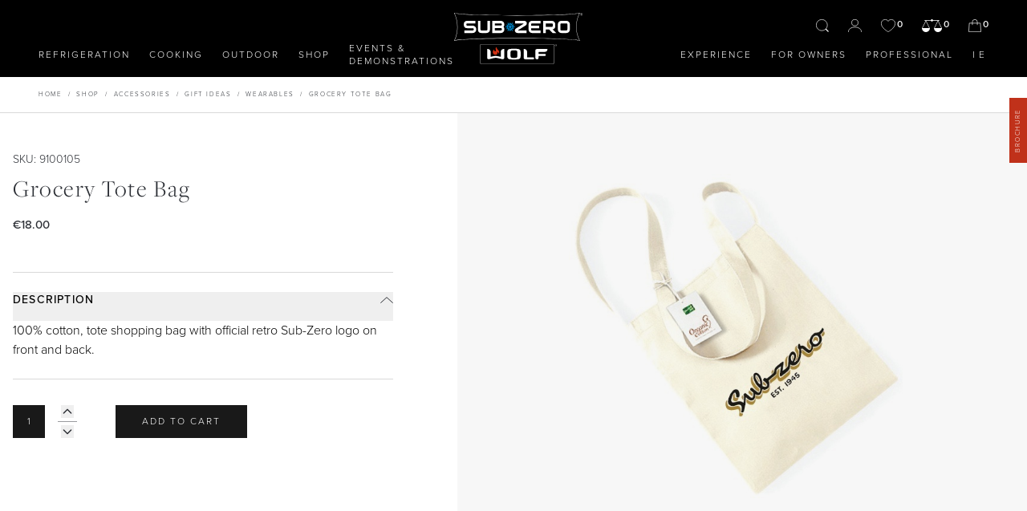

--- FILE ---
content_type: text/html; charset=UTF-8
request_url: https://subzero-wolf.ie/product/grocery-tote-bag
body_size: 70627
content:



    
    
<!DOCTYPE html>
<html lang="en-IE">
    <head>
        <meta charset="utf-8" />
        <meta http-equiv="X-UA-Compatible" content="IE=edge" />
        <meta name="viewport" content="width=device-width,initial-scale=1" />

        <link rel="apple-touch-icon"
            sizes="180x180"
            href="/apple-touch-icon.png" />
        <link rel="icon"
            type="image/png"
            sizes="32x32"
            href="/favicon-32x32.png" />
        <link rel="icon"
            type="image/png"
            sizes="16x16"
            href="/favicon-16x16.png" />

                            
        				
	<title>Grocery Tote Bag| Sub Zero &amp; Wolf</title>
	<meta name="description" content="100% cotton, tote shopping bag with official retro Sub-Zero logo on front and back." />

	<meta property="fb:app_id" content="">
	<meta property="og:url" content="https://subzero-wolf.ie/product/grocery-tote-bag" />
	<meta property="og:type" content="website" />
	<meta property="og:title" content="Grocery Tote Bag | Sub Zero &amp; Wolf" />
	<meta property="og:image" content="" />
	<meta property="og:image:width" content="1200" />
	<meta property="og:image:height" content="630" />
	<meta property="og:description" content="100% cotton, tote shopping bag with official retro Sub-Zero logo on front and back." />
	<meta property="og:site_name" content="IE" />
	<meta property="og:locale" content="en_IE" />
	<meta property="og:locale:alternate" content="en_GB" />
	<meta property="og:locale:alternate" content="fr_FR" />
	<meta property="og:locale:alternate" content="es_ES" />
	<meta property="og:locale:alternate" content="en_IE" />
	
	<meta name="twitter:card" content="summary_large_image" />
	<meta name="twitter:site" content="" />
	<meta name="twitter:url" content="https://subzero-wolf.ie/product/grocery-tote-bag" />
	<meta name="twitter:title" content="Grocery Tote Bag | Sub Zero &amp; Wolf" />
	<meta name="twitter:description" content="100% cotton, tote shopping bag with official retro Sub-Zero logo on front and back." />
	<meta name="twitter:image" content="" />

	
	<link rel="home" href="https://subzero-wolf.ie/" />
	<link rel="canonical" href="https://subzero-wolf.ie/product/grocery-tote-bag">

        <!-- Styles -->
        <link rel="preconnect" href="https://use.typekit.net/" crossorigin />
        <link rel="dns-prefetch" href="https://use.typekit.net/" />

        <link href="https://subzero-wolf.ie/assets/css/app.css?id=12b1ea962a7ee55bb44f" rel="stylesheet">
        <link rel="stylesheet" href="https://use.typekit.net/qdk0cpi.css" />

        <!-- Alpine Plugins -->
        <script defer
            src="https://unpkg.com/@alpinejs/collapse@3.13.3/dist/cdn.min.js"></script>
        <script defer
            src="https://unpkg.com/@alpinejs/focus@3.13.3/dist/cdn.min.js"></script>
        <script defer
            src="https://unpkg.com/@alpinejs/intersect@3.13.3/dist/cdn.min.js"></script>

        <script defer
            src="https://cdn.jsdelivr.net/npm/@alpinejs/collapse@3.13.3/dist/cdn.min.js"></script>

        <!-- Alpine Core -->
        <script defer
            src="https://unpkg.com/alpinejs@3.13.3/dist/cdn.min.js"></script>

                    
        
        <script src="https://js.stripe.com/v3/"></script>
        <script src="//s3-eu-west-1.amazonaws.com/appointedd-portal-assets/popover/appointedd-button.min.js"></script>

        <!-- Google Tag Manager -->
<script>(function(w,d,s,l,i){w[l]=w[l]||[];w[l].push({'gtm.start':
new Date().getTime(),event:'gtm.js'});var f=d.getElementsByTagName(s)[0],
j=d.createElement(s),dl=l!='dataLayer'?'&l='+l:'';j.async=true;j.src=
'https://www.googletagmanager.com/gtm.js?id='+i+dl;f.parentNode.insertBefore(j,f);
})(window,document,'script','dataLayer','GTM-WQ4PM6M');</script>
<!-- End Google Tag Manager -->

<meta name="google-site-verification" content="CpOjZVxkuUqx6iFHeUFbvBHiZIMypvVQfpAGcU_z81U" />

<script type="application/ld+json">
 { "@context": "https://schema.org",
 "@type": "Organization",
 "name": "Sub Zero Wolf",
 "legalName" : "SZW Ltd",
 "url": "https://subzero-wolf.co.uk/",
 "logo": "https://subzero-wolf.co.uk/assets/images/szw_logo_white.png ",
 "foundingDate": "2014",
 "founders": [
 {
 "@type": "Person",
 "name": "Craig Davies"
 },
 {
 "@type": "Person",
 "name": ""
 } ],
 "address": {
 "@type": "PostalAddress",
 "streetAddress": "251 Brompton Rd",
 "addressLocality": "Knightsbridge",
 "addressRegion": "London",
 "postalCode": "SW3 2EP",
 "addressCountry": "UK"
 },
 "contactPoint": {
 "@type": "ContactPoint",
 "contactType": "customer support",
 "telephone": " [0208 418 3800]",
 "email": "sales@subzero-wolf.co.uk"
 },
 "sameAs": [
 "https://www.pinterest.co.uk/subzeroandwolf/_created/",
 "https://www.instagram.com/subzerowolfuk/",
 "https://twitter.com/SubZeroWolfUK",
 "https://www.facebook.com/subzerowolfuk",
 "https://www.linkedin.com/company/subzerowolfuk/about/"
 ]}
</script>


<!-- TrustBox script -->
<script type="text/javascript" src="//widget.trustpilot.com/bootstrap/v5/tp.widget.bootstrap.min.js" async></script>
<!-- End TrustBox script -->

                    
            <style>    #text-slider .swiper-pagination-bullet {
        background-color: black;
        opacity: 1;
        position: relative;
        display: inline-block;
        width: 6px;
        height: 6px;
        margin: 0 10px;
        opacity: 1;
        transform: scale(1);
        transition: all 0.3s ease;
    }
    #text-slider .swiper-pagination-bullet.swiper-pagination-bullet-active:before {
        content: '';
        position: absolute;
        top: -150%;
        left: -150%;
        right: -150%;
        bottom: -150%;
        border: 1px black solid;
        border-radius: 50% 50%;
    }
</style></head>
    <body class="font-sans antialiased">
        <div 
            id="app" 
            x-data="{
                currentUser: 0,
                currentUserTrade: 0,
            }">
                
    


<header 
    id="main-navigation" 
    class="sticky top-0 left-0 right-0 z-[9999] w-full print:hidden" 
    x-data="header()" 
    x-cloak
    x-on:refresh-wishlist-count.window="updateWishlistCount()" 
    x-on:refresh-compare-count.window="updateCompareCount()" 
    x-on:recalculate-cart.window="updateCartCount()"
    x-on:resize.window="recalulateHeaderHeight()"
    
>

    
    <div class="w-full" :class="{ 'bg-black relative' : searchOpen || headerType == 'solid', 'absolute top-full left-0 right-0' : headerType != 'solid' && !searchOpen }">
        <div class="relative flex">

            <template x-if="headerType == 'solid' || searchOpen">
                <div
                    class="absolute left-0 right-0 w-full h-0 transition-all duration-1000 ease-in-out top-full"
                    :style="'height:' + submenuBackgroundHeight + 'px'; "
                >
                </div>
            </template>
            <template x-if="headerType == 'transparent'">
                <div
                    class="absolute top-0 left-0 right-0 w-full pointer-events-none bg-gradient-to-b from-black -z-1 //h-[25vh] //md:h-[50vh]"
                >
                </div>
            </template>

                        <div class="flex-1">
                <div class="flex h-full pl-8">

                                        <div
                        class="absolute top-0 left-0 block transition-all duration-700 ease-in-out xl:hidden"
                        :class="{ 'w-80' : menuOpen, 'w-0' : !menuOpen }"
                        :style="'height: calc(100vh - ' + mobileMenuHeight() + 'px);'"
                    >
                        <div x-ref="mobileMenu" class="flex w-full h-full pt-10 bg-black">
                            <div class="pl-8 transition-transform duration-700 ease-in-out transform lg:pl-12" :class="{ '-translate-x-8 lg:-translate-x-12' : menuOpen, 'translate-x-0' : !menuOpen }">
                                <button class="flex flex-col w-6 focus:outline-none" type="button" name="openMenu" x-on:click="toggleMenu()">
                                    <div class="w-6 h-px bg-white" style="margin-bottom: 5px;"></div>
                                    <div class="w-6 h-px bg-white" style="margin-bottom: 5px;"></div>
                                    <div class="w-6 h-px bg-white"></div>
                                </button>
                            </div>
                            
                            <div class="flex flex-col justify-between w-full pb-8 overflow-hidden text-white lg:pb-12">
                                <div class="flex flex-col">
                                                                            <div
                                            class="flex items-center justify-between w-full pb-4 pr-10 transition-opacity duration-300 opacity-0"
                                            :class="{ 'opacity-0' : !menuOpen, 'opacity-100' : menuOpen }"
                                            style="transition-delay: 700ms;"
                                        >
                                            <a href="#" class="text-xs font-light text-white uppercase tracking-wide transition-colors duration-300  hover:text-blue-brand " target="" rel="noopener">
                                                Refrigeration
                                            </a>
                                                                                            <button class="p-2 outline-none focus:outline-none" type="button" name="button" x-on:click="activeMenuItem !== 1535701 ? activeMenuItem = 1535701 : activeMenuItem = null">
                                                    <svg class="w-3 transition-transform duration-1000 transform" :class="{ 'rotate-180' : activeMenuItem == 1535701 }" xmlns="http://www.w3.org/2000/svg" viewBox="0 0 8 4.022">
                                                        <g data-name="Group 403">
                                                            <path data-name="Path 424" d="M.169.185l3.832 3.5 3.831-3.5" fill="none" stroke="#fff" stroke-width=".5"/>
                                                        </g>
                                                    </svg>
                                                </button>
                                                                                    </div>
                                                                                    <div
                                                x-ref="mobileSubmenu1535701"
                                                class="pl-4 overflow-hidden transition-all duration-700 ease-in-out max-h-0"
                                                :class="{ 'mb-8' : activeMenuItem == 1535701, 'mb-0' : activeMenuItem != 1535701 }"
                                                :style="activeMenuItem == 1535701 ? 'max-height: ' + $refs.mobileSubmenu1535701.scrollHeight + 'px' : ''"
                                            >
                                                                                                    <a
                                                        href="https://subzero-wolf.ie/sub-zero-refrigeration/classic-refrigeration"
                                                        class="block w-max text-white text-xs font-light pb-3 tracking-wide  hover:text-blue-brand  transition-colors duration-300"
                                                        target=""
                                                        rel="noopener"
                                                    >
                                                        Classic Refrigeration
                                                    </a>
                                                                                                    <a
                                                        href="https://subzero-wolf.ie/sub-zero-refrigeration/designer-series"
                                                        class="block w-max text-white text-xs font-light pb-3 tracking-wide  hover:text-blue-brand  transition-colors duration-300"
                                                        target=""
                                                        rel="noopener"
                                                    >
                                                        Designer Refrigeration 
                                                    </a>
                                                                                                    <a
                                                        href="https://subzero-wolf.ie/sub-zero-refrigeration/wine-storage"
                                                        class="block w-max text-white text-xs font-light pb-3 tracking-wide  hover:text-blue-brand  transition-colors duration-300"
                                                        target=""
                                                        rel="noopener"
                                                    >
                                                        Wine Storage
                                                    </a>
                                                                                                    <a
                                                        href="https://subzero-wolf.ie/sub-zero-refrigeration/professional-models"
                                                        class="block w-max text-white text-xs font-light pb-3 tracking-wide  hover:text-blue-brand  transition-colors duration-300"
                                                        target=""
                                                        rel="noopener"
                                                    >
                                                        Professional Models
                                                    </a>
                                                                                                    <a
                                                        href="https://subzero-wolf.ie/sub-zero-refrigeration/undercounter"
                                                        class="block w-max text-white text-xs font-light pb-3 tracking-wide  hover:text-blue-brand  transition-colors duration-300"
                                                        target=""
                                                        rel="noopener"
                                                    >
                                                        Undercounter
                                                    </a>
                                                                                            </div>
                                                                                                                    <div
                                            class="flex items-center justify-between w-full pb-4 pr-10 transition-opacity duration-300 opacity-0"
                                            :class="{ 'opacity-0' : !menuOpen, 'opacity-100' : menuOpen }"
                                            style="transition-delay: 800ms;"
                                        >
                                            <a href="#" class="text-xs font-light text-white uppercase tracking-wide transition-colors duration-300  hover:text-red-brand " target="" rel="noopener">
                                                Cooking
                                            </a>
                                                                                            <button class="p-2 outline-none focus:outline-none" type="button" name="button" x-on:click="activeMenuItem !== 1535706 ? activeMenuItem = 1535706 : activeMenuItem = null">
                                                    <svg class="w-3 transition-transform duration-1000 transform" :class="{ 'rotate-180' : activeMenuItem == 1535706 }" xmlns="http://www.w3.org/2000/svg" viewBox="0 0 8 4.022">
                                                        <g data-name="Group 403">
                                                            <path data-name="Path 424" d="M.169.185l3.832 3.5 3.831-3.5" fill="none" stroke="#fff" stroke-width=".5"/>
                                                        </g>
                                                    </svg>
                                                </button>
                                                                                    </div>
                                                                                    <div
                                                x-ref="mobileSubmenu1535706"
                                                class="pl-4 overflow-hidden transition-all duration-700 ease-in-out max-h-0"
                                                :class="{ 'mb-8' : activeMenuItem == 1535706, 'mb-0' : activeMenuItem != 1535706 }"
                                                :style="activeMenuItem == 1535706 ? 'max-height: ' + $refs.mobileSubmenu1535706.scrollHeight + 'px' : ''"
                                            >
                                                                                                    <a
                                                        href="https://subzero-wolf.ie/wolf-cooking/range-cookers"
                                                        class="block w-max text-white text-xs font-light pb-3 tracking-wide  hover:text-red-brand  transition-colors duration-300"
                                                        target=""
                                                        rel="noopener"
                                                    >
                                                        Range Cookers
                                                    </a>
                                                                                                    <a
                                                        href="https://subzero-wolf.ie/wolf-cooking/built-in-ovens"
                                                        class="block w-max text-white text-xs font-light pb-3 tracking-wide  hover:text-red-brand  transition-colors duration-300"
                                                        target=""
                                                        rel="noopener"
                                                    >
                                                        Built-In Ovens
                                                    </a>
                                                                                                    <a
                                                        href="https://subzero-wolf.ie/wolf-cooking/convection-steam-ovens"
                                                        class="block w-max text-white text-xs font-light pb-3 tracking-wide  hover:text-red-brand  transition-colors duration-300"
                                                        target=""
                                                        rel="noopener"
                                                    >
                                                        Convection Steam Ovens
                                                    </a>
                                                                                                    <a
                                                        href="https://subzero-wolf.ie/wolf-cooking/coffee-system"
                                                        class="block w-max text-white text-xs font-light pb-3 tracking-wide  hover:text-red-brand  transition-colors duration-300"
                                                        target=""
                                                        rel="noopener"
                                                    >
                                                        Coffee System
                                                    </a>
                                                                                                    <a
                                                        href="https://subzero-wolf.ie/wolf-cooking/drawers"
                                                        class="block w-max text-white text-xs font-light pb-3 tracking-wide  hover:text-red-brand  transition-colors duration-300"
                                                        target=""
                                                        rel="noopener"
                                                    >
                                                        Drawers
                                                    </a>
                                                                                                    <a
                                                        href="https://subzero-wolf.ie/wolf-cooking/sealed-burner-rangetops"
                                                        class="block w-max text-white text-xs font-light pb-3 tracking-wide  hover:text-red-brand  transition-colors duration-300"
                                                        target=""
                                                        rel="noopener"
                                                    >
                                                        Sealed Burner Rangetops
                                                    </a>
                                                                                                    <a
                                                        href="https://subzero-wolf.ie/wolf-cooking/induction-cooktops"
                                                        class="block w-max text-white text-xs font-light pb-3 tracking-wide  hover:text-red-brand  transition-colors duration-300"
                                                        target=""
                                                        rel="noopener"
                                                    >
                                                        Induction Cooktops
                                                    </a>
                                                                                                    <a
                                                        href="https://subzero-wolf.ie/wolf-cooking/gas-cooktops"
                                                        class="block w-max text-white text-xs font-light pb-3 tracking-wide  hover:text-red-brand  transition-colors duration-300"
                                                        target=""
                                                        rel="noopener"
                                                    >
                                                        Gas Cooktops
                                                    </a>
                                                                                                    <a
                                                        href="https://subzero-wolf.ie/wolf-cooking/integrated-cooktops"
                                                        class="block w-max text-white text-xs font-light pb-3 tracking-wide  hover:text-red-brand  transition-colors duration-300"
                                                        target=""
                                                        rel="noopener"
                                                    >
                                                        Integrated Cooktops
                                                    </a>
                                                                                                    <a
                                                        href="https://subzero-wolf.ie/wolf-cooking/kitchen-ventilation"
                                                        class="block w-max text-white text-xs font-light pb-3 tracking-wide  hover:text-red-brand  transition-colors duration-300"
                                                        target=""
                                                        rel="noopener"
                                                    >
                                                        Kitchen Ventilation
                                                    </a>
                                                                                                    <a
                                                        href="https://subzero-wolf.ie/wolf-cooking/microwaves"
                                                        class="block w-max text-white text-xs font-light pb-3 tracking-wide  hover:text-red-brand  transition-colors duration-300"
                                                        target=""
                                                        rel="noopener"
                                                    >
                                                        Microwaves
                                                    </a>
                                                                                            </div>
                                                                                                                    <div
                                            class="flex items-center justify-between w-full pb-4 pr-10 transition-opacity duration-300 opacity-0"
                                            :class="{ 'opacity-0' : !menuOpen, 'opacity-100' : menuOpen }"
                                            style="transition-delay: 900ms;"
                                        >
                                            <a href="#" class="text-xs font-light text-white uppercase tracking-wide transition-colors duration-300  hover:text-red-brand " target="" rel="noopener">
                                                Outdoor
                                            </a>
                                                                                            <button class="p-2 outline-none focus:outline-none" type="button" name="button" x-on:click="activeMenuItem !== 1535718 ? activeMenuItem = 1535718 : activeMenuItem = null">
                                                    <svg class="w-3 transition-transform duration-1000 transform" :class="{ 'rotate-180' : activeMenuItem == 1535718 }" xmlns="http://www.w3.org/2000/svg" viewBox="0 0 8 4.022">
                                                        <g data-name="Group 403">
                                                            <path data-name="Path 424" d="M.169.185l3.832 3.5 3.831-3.5" fill="none" stroke="#fff" stroke-width=".5"/>
                                                        </g>
                                                    </svg>
                                                </button>
                                                                                    </div>
                                                                                    <div
                                                x-ref="mobileSubmenu1535718"
                                                class="pl-4 overflow-hidden transition-all duration-700 ease-in-out max-h-0"
                                                :class="{ 'mb-8' : activeMenuItem == 1535718, 'mb-0' : activeMenuItem != 1535718 }"
                                                :style="activeMenuItem == 1535718 ? 'max-height: ' + $refs.mobileSubmenu1535718.scrollHeight + 'px' : ''"
                                            >
                                                                                                    <a
                                                        href="https://subzero-wolf.ie/outdoor/outdoor-grills"
                                                        class="block w-max text-white text-xs font-light pb-3 tracking-wide  hover:text-red-brand  transition-colors duration-300"
                                                        target=""
                                                        rel="noopener"
                                                    >
                                                        Outdoor Grills
                                                    </a>
                                                                                                    <a
                                                        href="https://subzero-wolf.ie/outdoor/outdoor-refrigeration"
                                                        class="block w-max text-white text-xs font-light pb-3 tracking-wide  hover:text-red-brand  transition-colors duration-300"
                                                        target=""
                                                        rel="noopener"
                                                    >
                                                        Outdoor Refrigeration
                                                    </a>
                                                                                                    <a
                                                        href="https://subzero-wolf.ie/outdoor/outdoor-warming"
                                                        class="block w-max text-white text-xs font-light pb-3 tracking-wide  hover:text-red-brand  transition-colors duration-300"
                                                        target=""
                                                        rel="noopener"
                                                    >
                                                        Outdoor Warming
                                                    </a>
                                                                                            </div>
                                                                                                                    <div
                                            class="flex items-center justify-between w-full pb-4 pr-10 transition-opacity duration-300 opacity-0"
                                            :class="{ 'opacity-0' : !menuOpen, 'opacity-100' : menuOpen }"
                                            style="transition-delay: 1000ms;"
                                        >
                                            <a href="https://subzero-wolf.ie/cook-shop/highlighted-products" class="text-xs font-light text-white uppercase tracking-wide transition-colors duration-300  hover:text-blue-brand " target="" rel="noopener">
                                                Shop
                                            </a>
                                                                                    </div>
                                                                                                                    <div
                                            class="flex items-center justify-between w-full pb-4 pr-10 transition-opacity duration-300 opacity-0"
                                            :class="{ 'opacity-0' : !menuOpen, 'opacity-100' : menuOpen }"
                                            style="transition-delay: 1100ms;"
                                        >
                                            <a href="https://subzero-wolf.co.uk/events" class="text-xs font-light text-white uppercase tracking-wide transition-colors duration-300  hover:text-blue-brand " target="" rel="noopener">
                                                Events &amp; Demonstrations
                                            </a>
                                                                                    </div>
                                                                            
                                                                            <div
                                            class="flex items-center justify-between w-full pb-4 pr-10 transition-opacity duration-300 opacity-0"
                                            :class="{ 'opacity-0' : !menuOpen, 'opacity-100' : menuOpen }"
                                            style="transition-delay: 1200ms;"
                                        >
                                            <a href="#" class="text-xs font-light text-white uppercase tracking-wide transition-colors duration-300  hover:text-blue-brand " target="" rel="noopener">
                                                Experience
                                            </a>
                                                                                            <button class="p-2 outline-none focus:outline-none" type="button" name="button" x-on:click="activeMenuItem !== 4525258 ? activeMenuItem = 4525258 : activeMenuItem = null">
                                                    <svg class="w-3 transition-transform duration-1000 transform" :class="{ 'rotate-180' : activeMenuItem == 4525258 }" xmlns="http://www.w3.org/2000/svg" viewBox="0 0 8 4.022">
                                                        <g data-name="Group 403">
                                                            <path data-name="Path 424" d="M.169.185l3.832 3.5 3.831-3.5" fill="none" stroke="#fff" stroke-width=".5"/>
                                                        </g>
                                                    </svg>
                                                </button>
                                                                                    </div>
                                                                                    <div
                                                x-ref="mobileSubmenu4525258"
                                                class="pl-4 overflow-hidden transition-all duration-700 ease-in-out max-h-0"
                                                :class="{ 'mb-8' : activeMenuItem == 4525258, 'mb-0' : activeMenuItem != 4525258 }"
                                                :style="activeMenuItem == 4525258 ? 'max-height: ' + $refs.mobileSubmenu4525258.scrollHeight + 'px' : ''"
                                            >
                                                                                                    <a
                                                        href="https://subzero-wolf.ie/where-to-buy"
                                                        class="block w-max text-white text-xs font-light pb-3 tracking-wide  hover:text-blue-brand  transition-colors duration-300"
                                                        target=""
                                                        rel="noopener"
                                                    >
                                                        Where to Buy
                                                    </a>
                                                                                                    <a
                                                        href="https://subzero-wolf.ie/official-showrooms"
                                                        class="block w-max text-white text-xs font-light pb-3 tracking-wide  hover:text-blue-brand  transition-colors duration-300"
                                                        target=""
                                                        rel="noopener"
                                                    >
                                                        Our Showrooms
                                                    </a>
                                                                                                    <a
                                                        href="https://subzero-wolf.ie/why-sub-zero-and-wolf"
                                                        class="block w-max text-white text-xs font-light pb-3 tracking-wide  hover:text-blue-brand  transition-colors duration-300"
                                                        target=""
                                                        rel="noopener"
                                                    >
                                                        Why Sub-Zero &amp; Wolf?
                                                    </a>
                                                                                                    <a
                                                        href="https://subzero-wolf.ie/friends-of-sub-zero"
                                                        class="block w-max text-white text-xs font-light pb-3 tracking-wide  hover:text-blue-brand  transition-colors duration-300"
                                                        target=""
                                                        rel="noopener"
                                                    >
                                                        Friends of Sub-Zero &amp; Wolf
                                                    </a>
                                                                                                    <a
                                                        href="https://subzero-wolf.ie/inspiration-and-planning"
                                                        class="block w-max text-white text-xs font-light pb-3 tracking-wide  hover:text-blue-brand  transition-colors duration-300"
                                                        target=""
                                                        rel="noopener"
                                                    >
                                                        Inspiration &amp; Planning
                                                    </a>
                                                                                                    <a
                                                        href="https://subzero-wolf.ie/events"
                                                        class="block w-max text-white text-xs font-light pb-3 tracking-wide  hover:text-blue-brand  transition-colors duration-300"
                                                        target=""
                                                        rel="noopener"
                                                    >
                                                        Events &amp; Demos
                                                    </a>
                                                                                                    <a
                                                        href="https://subzero-wolf.ie/meet-our-chefs"
                                                        class="block w-max text-white text-xs font-light pb-3 tracking-wide  hover:text-blue-brand  transition-colors duration-300"
                                                        target=""
                                                        rel="noopener"
                                                    >
                                                        Meet Our Chefs
                                                    </a>
                                                                                                    <a
                                                        href="https://subzero-wolf.ie/news"
                                                        class="block w-max text-white text-xs font-light pb-3 tracking-wide  hover:text-blue-brand  transition-colors duration-300"
                                                        target=""
                                                        rel="noopener"
                                                    >
                                                        News
                                                    </a>
                                                                                                    <a
                                                        href="https://subzero-wolf.ie/recipes"
                                                        class="block w-max text-white text-xs font-light pb-3 tracking-wide  hover:text-blue-brand  transition-colors duration-300"
                                                        target=""
                                                        rel="noopener"
                                                    >
                                                        Recipes
                                                    </a>
                                                                                            </div>
                                                                                                                    <div
                                            class="flex items-center justify-between w-full pb-4 pr-10 transition-opacity duration-300 opacity-0"
                                            :class="{ 'opacity-0' : !menuOpen, 'opacity-100' : menuOpen }"
                                            style="transition-delay: 1300ms;"
                                        >
                                            <a href="https://subzero-wolf.co.uk/" class="text-xs font-light text-white uppercase tracking-wide transition-colors duration-300  hover:text-blue-brand " target="" rel="noopener">
                                                For Owners
                                            </a>
                                                                                            <button class="p-2 outline-none focus:outline-none" type="button" name="button" x-on:click="activeMenuItem !== 4525269 ? activeMenuItem = 4525269 : activeMenuItem = null">
                                                    <svg class="w-3 transition-transform duration-1000 transform" :class="{ 'rotate-180' : activeMenuItem == 4525269 }" xmlns="http://www.w3.org/2000/svg" viewBox="0 0 8 4.022">
                                                        <g data-name="Group 403">
                                                            <path data-name="Path 424" d="M.169.185l3.832 3.5 3.831-3.5" fill="none" stroke="#fff" stroke-width=".5"/>
                                                        </g>
                                                    </svg>
                                                </button>
                                                                                    </div>
                                                                                    <div
                                                x-ref="mobileSubmenu4525269"
                                                class="pl-4 overflow-hidden transition-all duration-700 ease-in-out max-h-0"
                                                :class="{ 'mb-8' : activeMenuItem == 4525269, 'mb-0' : activeMenuItem != 4525269 }"
                                                :style="activeMenuItem == 4525269 ? 'max-height: ' + $refs.mobileSubmenu4525269.scrollHeight + 'px' : ''"
                                            >
                                                                                                    <a
                                                        href="https://subzero-wolf.ie/support-service"
                                                        class="block w-max text-white text-xs font-light pb-3 tracking-wide  hover:text-blue-brand  transition-colors duration-300"
                                                        target=""
                                                        rel="noopener"
                                                    >
                                                        Support
                                                    </a>
                                                                                                    <a
                                                        href="https://subzero-wolf.ie/cook-shop/accessories"
                                                        class="block w-max text-white text-xs font-light pb-3 tracking-wide  hover:text-blue-brand  transition-colors duration-300"
                                                        target=""
                                                        rel="noopener"
                                                    >
                                                        Shop Accessories
                                                    </a>
                                                                                                    <a
                                                        href=""
                                                        class="block w-max text-white text-xs font-light pb-3 tracking-wide  hover:text-blue-brand  transition-colors duration-300"
                                                        target=""
                                                        rel="noopener"
                                                    >
                                                        Downloads
                                                    </a>
                                                                                                    <a
                                                        href="https://subzero-wolf.ie/events"
                                                        class="block w-max text-white text-xs font-light pb-3 tracking-wide  hover:text-blue-brand  transition-colors duration-300"
                                                        target=""
                                                        rel="noopener"
                                                    >
                                                        Master Your Wolf Events
                                                    </a>
                                                                                                    <a
                                                        href="https://subzero-wolf.ie/recipes"
                                                        class="block w-max text-white text-xs font-light pb-3 tracking-wide  hover:text-blue-brand  transition-colors duration-300"
                                                        target=""
                                                        rel="noopener"
                                                    >
                                                        Recipes
                                                    </a>
                                                                                                    <a
                                                        href="https://subzero-wolf.ie/login"
                                                        class="block w-max text-white text-xs font-light pb-3 tracking-wide  hover:text-blue-brand  transition-colors duration-300"
                                                        target=""
                                                        rel="noopener"
                                                    >
                                                        My Account
                                                    </a>
                                                                                            </div>
                                                                                                                    <div
                                            class="flex items-center justify-between w-full pb-4 pr-10 transition-opacity duration-300 opacity-0"
                                            :class="{ 'opacity-0' : !menuOpen, 'opacity-100' : menuOpen }"
                                            style="transition-delay: 1400ms;"
                                        >
                                            <a href="https://subzero-wolf.co.uk/" class="text-xs font-light text-white uppercase tracking-wide transition-colors duration-300  hover:text-blue-brand " target="" rel="noopener">
                                                Professional
                                            </a>
                                                                                            <button class="p-2 outline-none focus:outline-none" type="button" name="button" x-on:click="activeMenuItem !== 4525276 ? activeMenuItem = 4525276 : activeMenuItem = null">
                                                    <svg class="w-3 transition-transform duration-1000 transform" :class="{ 'rotate-180' : activeMenuItem == 4525276 }" xmlns="http://www.w3.org/2000/svg" viewBox="0 0 8 4.022">
                                                        <g data-name="Group 403">
                                                            <path data-name="Path 424" d="M.169.185l3.832 3.5 3.831-3.5" fill="none" stroke="#fff" stroke-width=".5"/>
                                                        </g>
                                                    </svg>
                                                </button>
                                                                                    </div>
                                                                                    <div
                                                x-ref="mobileSubmenu4525276"
                                                class="pl-4 overflow-hidden transition-all duration-700 ease-in-out max-h-0"
                                                :class="{ 'mb-8' : activeMenuItem == 4525276, 'mb-0' : activeMenuItem != 4525276 }"
                                                :style="activeMenuItem == 4525276 ? 'max-height: ' + $refs.mobileSubmenu4525276.scrollHeight + 'px' : ''"
                                            >
                                                                                                    <a
                                                        href="https://subzero-wolf.ie/special-projects/interior-designers-and-architects"
                                                        class="block w-max text-white text-xs font-light pb-3 tracking-wide  hover:text-blue-brand  transition-colors duration-300"
                                                        target=""
                                                        rel="noopener"
                                                    >
                                                        Interior Designers &amp; Architects
                                                    </a>
                                                                                                    <a
                                                        href="https://subzero-wolf.ie/special-projects/hospitality-sector"
                                                        class="block w-max text-white text-xs font-light pb-3 tracking-wide  hover:text-blue-brand  transition-colors duration-300"
                                                        target=""
                                                        rel="noopener"
                                                    >
                                                        Hospitality
                                                    </a>
                                                                                                    <a
                                                        href="https://subzero-wolf.ie/special-projects/property-developers"
                                                        class="block w-max text-white text-xs font-light pb-3 tracking-wide  hover:text-blue-brand  transition-colors duration-300"
                                                        target=""
                                                        rel="noopener"
                                                    >
                                                        Property Developers
                                                    </a>
                                                                                                    <a
                                                        href="https://subzero-wolf.ie/special-projects/yachts"
                                                        class="block w-max text-white text-xs font-light pb-3 tracking-wide  hover:text-blue-brand  transition-colors duration-300"
                                                        target=""
                                                        rel="noopener"
                                                    >
                                                        Yachts
                                                    </a>
                                                                                                    <a
                                                        href="https://subzero-wolf.co.uk/template-guard/login?ref=https%3A//subzero-wolf.co.uk/trade-portal/price-lists"
                                                        class="block w-max text-white text-xs font-light pb-3 tracking-wide  hover:text-blue-brand  transition-colors duration-300"
                                                        target=""
                                                        rel="noopener"
                                                    >
                                                        Partner Portal
                                                    </a>
                                                                                                    <a
                                                        href="https://subzero-wolf.ie/careers"
                                                        class="block w-max text-white text-xs font-light pb-3 tracking-wide  hover:text-blue-brand  transition-colors duration-300"
                                                        target=""
                                                        rel="noopener"
                                                    >
                                                        Careers
                                                    </a>
                                                                                            </div>
                                                                                                            </div>

                                <div class="flex flex-col">
                                    <div
                                        class="pb-6 transition-opacity duration-300"
                                        :class="{ 'opacity-0' : !menuOpen, 'opacity-100' : menuOpen }"
                                        style="transition-delay: 1500ms"
                                    >
                                                                                
                                        <select class="text-xs font-light tracking-wide text-black uppercase" x-data x-on:change="window.location = $event.target.value">
                                            <option value="https://subzero-wolf.ie/" selected>IE</option>
                                                                                                                                                <option value="https://subzero-wolf.co.uk/">EN</option>
                                                                                                                                                                                                <option value="https://subzero-wolf.fr/">FR</option>
                                                                                                                                                                                                <option value="https://subzero-wolf.es/">ES</option>
                                                                                                                                                                                                                                </select>
                                    </div>

                                    <div class="flex items-center transition-opacity duration-700 ease-in-out lg:pr-12"
                                        :class="{ 'opacity-0' : !menuOpen, 'opacity-100' : menuOpen }"
                                        style="transition-delay: 1500ms">
                                                                                <div class="mr-3">
                                            <a href="/account/consumer/personal-details" class="block text-white transition-colors duration-300 fill-current stroke-current hover:text-blue-brand">
                                                <svg class="h-4" xmlns="http://www.w3.org/2000/svg" viewBox="0 0 12.338 12">
                                                    <g data-name="Group 55">
                                                        <path data-name="Path 61" d="M9.044 3.175A2.9 2.9 0 016.169 6.1a2.9 2.9 0 01-2.875-2.925A2.9 2.9 0 016.169.25a2.9 2.9 0 012.875 2.925zM.25 12c0-2.917 2.65-4.589 5.919-4.589S12.088 9.083 12.088 12" fill="none" stroke-miterlimit="10" stroke-width=".5"/>
                                                    </g>
                                                </svg>
                                            </a>
                                        </div>
                                                                                                                        <div class="mx-3">
                                            <a href="/wishlist" class="flex text-white transition-colors duration-300 fill-current stroke-current hover:text-blue-brand">
                                                <svg class="h-4" xmlns="http://www.w3.org/2000/svg" viewBox="0 0 14.23 12.043">
                                                    <g data-name="Group 57">
                                                        <path data-name="Path 63" d="M7.115 1.904C5.964-.705.25-.244.25 4.014s6.865 7.749 6.865 7.749 6.865-3.491 6.865-7.749-5.714-4.719-6.865-2.11z" fill="none" stroke-miterlimit="10" stroke-width=".5"/>
                                                    </g>
                                                </svg>
                                                <span class="text-xs text-white leading-none pl-0.5" x-text="wishlistCount"></span>
                                            </a>
                                        </div>
                                                                                                                        <div class="mx-3">
                                            <a href="/compare" class="flex text-white transition-colors duration-300 fill-current hover:text-blue-brand">
                                                <svg class="h-4" xmlns="http://www.w3.org/2000/svg" viewBox="0 0 18.519 12">
                                                    <g data-name="Group 58">
                                                        <path data-name="Path 64" d="M18.414 8.324l-3.355-7.072h1.105v-.41h-5.872A1.048 1.048 0 009.265 0a1.048 1.048 0 00-1.027.842H2.366v.41h1.167L.083 8.324H.014c0 .046.006.09.007.136l-.017.034.02.01a3.672 3.672 0 003.666 3.5 3.676 3.676 0 003.672-3.68h-.106L3.901 1.252h4.337a1.048 1.048 0 001.027.843 1.048 1.048 0 001.027-.843h4.4l-3.451 7.072h-.073c0 .046 0 .09.007.136l-.017.034.019.01a3.672 3.672 0 003.667 3.5 3.675 3.675 0 003.67-3.68zm-17.874 0l3.174-6.507 3.088 6.507zm11.158 0l3.174-6.507 3.087 6.507z"/>
                                                    </g>
                                                </svg>
                                                <span class="text-xs text-white leading-none pl-0.5" x-text="compareCount"></span>
                                            </a>
                                        </div>
                                                                                <div class="mx-3">
                                            <a href="/shop/cart" class="flex text-white transition-colors duration-300 fill-current stroke-current hover:text-blue-brand">
                                                <svg class="h-4" xmlns="http://www.w3.org/2000/svg" viewBox="0 0 11.918 12">
                                                    <g data-name="Group 56">
                                                        <path data-name="Path 62" d="M3.653 5.365v-2.8A2.311 2.311 0 015.958.25a2.31 2.31 0 012.305 2.315v2.8m2.808-1.737H.845L.268 11.75h11.385z" fill="none" stroke-miterlimit="10" stroke-width=".5"/>
                                                    </g>
                                                </svg>
                                                <span class="text-xs text-white leading-none pl-0.5" x-text="cartCount"></span>
                                            </a>
                                        </div>
                                                                                <div class="ml-3">
                                            <a href="/search" class="block text-white transition-colors duration-300 fill-current stroke-current hover:text-blue-brand">
                                                <svg class="h-4" xmlns="http://www.w3.org/2000/svg" viewBox="0 0 12.107 12.107">
                                                    <g data-name="Group 511">
                                                        <g data-name="Group 53">
                                                            <path data-name="Path 59" d="M5.5 10.75a5.256 5.256 0 005.25-5.25A5.256 5.256 0 005.5.25 5.256 5.256 0 00.25 5.5a5.256 5.256 0 005.25 5.25z" stroke-width=".5" fill="none"/>
                                                        </g>
                                                        <g data-name="Group 54">
                                                            <path data-name="Path 60" d="M9.5 9.5l1.9 1.9" stroke-linecap="round" fill="none"/>
                                                        </g>
                                                    </g>
                                                </svg>
                                            </a>
                                        </div>
                                    </div>
                                </div>
                            </div>
                        </div>
                    </div>

                                        <div class="hidden pl-4 transition-opacity duration-700 ease-in-out xl:flex xl:flex-col" :class="{ 'opacity-0 pointer-events-none' : !true, 'opacity-100 pointer-events-auto' : true }" x-cloak>
                        <div class="flex justify-end mt-6">
                            <div class="my-2">
                                
                            </div>
                        </div>
                        <div class="flex items-center justify-end h-full -mx-3">
                        
                                                            <div
                                    class="relative flex items-center h-full transition-opacity duration-700 group"
                                                                                                            x-data="{ expanded:false }"
                                    @mouseenter="expanded=true"
                                    @mouseleave="expanded=false"
                                >
                                    <a href="#" class="px-3 text-xs font-light text-white uppercase tracking-wide transition-colors duration-300  hover:text-blue-brand group-hover:text-blue-brand " target="" rel="noopener"
                                    >
                                        Refrigeration
                                    </a>
                                                                            <div class="absolute left-0 h-0 -ml-3 overflow-hidden transition-all duration-1000 ease-in-out top-full bg-grey-darker "
                                                                                :class="{'z-10 !duration-1000':expanded, 'z-0 !duration-500':!expanded}"
                                        x-show="expanded"
                                        x-collapse
                                        >
                                            <div x-ref="submenu1535701" class="p-6 duration-1000"
                                            :class="{'opacity-0 -translate-y-20':!expanded, 'opacity-100 translate-y-0':expanded}"
                                            >
                                                                                                    <a
                                                        href="https://subzero-wolf.ie/sub-zero-refrigeration/classic-refrigeration"
                                                        class="block w-max text-white text-xs font-light pb-2 tracking-wide   hover:text-blue-brand  transition-colors duration-300"
                                                        target=""
                                                        rel="noopener"
                                                    >
                                                        Classic Refrigeration
                                                    </a>
                                                                                                    <a
                                                        href="https://subzero-wolf.ie/sub-zero-refrigeration/designer-series"
                                                        class="block w-max text-white text-xs font-light pb-2 tracking-wide   hover:text-blue-brand  transition-colors duration-300"
                                                        target=""
                                                        rel="noopener"
                                                    >
                                                        Designer Refrigeration 
                                                    </a>
                                                                                                    <a
                                                        href="https://subzero-wolf.ie/sub-zero-refrigeration/wine-storage"
                                                        class="block w-max text-white text-xs font-light pb-2 tracking-wide   hover:text-blue-brand  transition-colors duration-300"
                                                        target=""
                                                        rel="noopener"
                                                    >
                                                        Wine Storage
                                                    </a>
                                                                                                    <a
                                                        href="https://subzero-wolf.ie/sub-zero-refrigeration/professional-models"
                                                        class="block w-max text-white text-xs font-light pb-2 tracking-wide   hover:text-blue-brand  transition-colors duration-300"
                                                        target=""
                                                        rel="noopener"
                                                    >
                                                        Professional Models
                                                    </a>
                                                                                                    <a
                                                        href="https://subzero-wolf.ie/sub-zero-refrigeration/undercounter"
                                                        class="block w-max text-white text-xs font-light pb-2 tracking-wide   hover:text-blue-brand  transition-colors duration-300"
                                                        target=""
                                                        rel="noopener"
                                                    >
                                                        Undercounter
                                                    </a>
                                                                                            </div>
                                        </div>
                                                                    </div>
                                                            <div
                                    class="relative flex items-center h-full transition-opacity duration-700 group"
                                                                                                            x-data="{ expanded:false }"
                                    @mouseenter="expanded=true"
                                    @mouseleave="expanded=false"
                                >
                                    <a href="#" class="px-3 text-xs font-light text-white uppercase tracking-wide transition-colors duration-300  hover:text-red-brand group-hover:text-red-brand " target="" rel="noopener"
                                    >
                                        Cooking
                                    </a>
                                                                            <div class="absolute left-0 h-0 -ml-3 overflow-hidden transition-all duration-1000 ease-in-out top-full bg-grey-darker "
                                                                                :class="{'z-10 !duration-1000':expanded, 'z-0 !duration-500':!expanded}"
                                        x-show="expanded"
                                        x-collapse
                                        >
                                            <div x-ref="submenu1535706" class="p-6 duration-1000"
                                            :class="{'opacity-0 -translate-y-20':!expanded, 'opacity-100 translate-y-0':expanded}"
                                            >
                                                                                                    <a
                                                        href="https://subzero-wolf.ie/wolf-cooking/range-cookers"
                                                        class="block w-max text-white text-xs font-light pb-2 tracking-wide   hover:text-red-brand  transition-colors duration-300"
                                                        target=""
                                                        rel="noopener"
                                                    >
                                                        Range Cookers
                                                    </a>
                                                                                                    <a
                                                        href="https://subzero-wolf.ie/wolf-cooking/built-in-ovens"
                                                        class="block w-max text-white text-xs font-light pb-2 tracking-wide   hover:text-red-brand  transition-colors duration-300"
                                                        target=""
                                                        rel="noopener"
                                                    >
                                                        Built-In Ovens
                                                    </a>
                                                                                                    <a
                                                        href="https://subzero-wolf.ie/wolf-cooking/convection-steam-ovens"
                                                        class="block w-max text-white text-xs font-light pb-2 tracking-wide   hover:text-red-brand  transition-colors duration-300"
                                                        target=""
                                                        rel="noopener"
                                                    >
                                                        Convection Steam Ovens
                                                    </a>
                                                                                                    <a
                                                        href="https://subzero-wolf.ie/wolf-cooking/coffee-system"
                                                        class="block w-max text-white text-xs font-light pb-2 tracking-wide   hover:text-red-brand  transition-colors duration-300"
                                                        target=""
                                                        rel="noopener"
                                                    >
                                                        Coffee System
                                                    </a>
                                                                                                    <a
                                                        href="https://subzero-wolf.ie/wolf-cooking/drawers"
                                                        class="block w-max text-white text-xs font-light pb-2 tracking-wide   hover:text-red-brand  transition-colors duration-300"
                                                        target=""
                                                        rel="noopener"
                                                    >
                                                        Drawers
                                                    </a>
                                                                                                    <a
                                                        href="https://subzero-wolf.ie/wolf-cooking/sealed-burner-rangetops"
                                                        class="block w-max text-white text-xs font-light pb-2 tracking-wide   hover:text-red-brand  transition-colors duration-300"
                                                        target=""
                                                        rel="noopener"
                                                    >
                                                        Sealed Burner Rangetops
                                                    </a>
                                                                                                    <a
                                                        href="https://subzero-wolf.ie/wolf-cooking/induction-cooktops"
                                                        class="block w-max text-white text-xs font-light pb-2 tracking-wide   hover:text-red-brand  transition-colors duration-300"
                                                        target=""
                                                        rel="noopener"
                                                    >
                                                        Induction Cooktops
                                                    </a>
                                                                                                    <a
                                                        href="https://subzero-wolf.ie/wolf-cooking/gas-cooktops"
                                                        class="block w-max text-white text-xs font-light pb-2 tracking-wide   hover:text-red-brand  transition-colors duration-300"
                                                        target=""
                                                        rel="noopener"
                                                    >
                                                        Gas Cooktops
                                                    </a>
                                                                                                    <a
                                                        href="https://subzero-wolf.ie/wolf-cooking/integrated-cooktops"
                                                        class="block w-max text-white text-xs font-light pb-2 tracking-wide   hover:text-red-brand  transition-colors duration-300"
                                                        target=""
                                                        rel="noopener"
                                                    >
                                                        Integrated Cooktops
                                                    </a>
                                                                                                    <a
                                                        href="https://subzero-wolf.ie/wolf-cooking/kitchen-ventilation"
                                                        class="block w-max text-white text-xs font-light pb-2 tracking-wide   hover:text-red-brand  transition-colors duration-300"
                                                        target=""
                                                        rel="noopener"
                                                    >
                                                        Kitchen Ventilation
                                                    </a>
                                                                                                    <a
                                                        href="https://subzero-wolf.ie/wolf-cooking/microwaves"
                                                        class="block w-max text-white text-xs font-light pb-2 tracking-wide   hover:text-red-brand  transition-colors duration-300"
                                                        target=""
                                                        rel="noopener"
                                                    >
                                                        Microwaves
                                                    </a>
                                                                                            </div>
                                        </div>
                                                                    </div>
                                                            <div
                                    class="relative flex items-center h-full transition-opacity duration-700 group"
                                                                                                            x-data="{ expanded:false }"
                                    @mouseenter="expanded=true"
                                    @mouseleave="expanded=false"
                                >
                                    <a href="#" class="px-3 text-xs font-light text-white uppercase tracking-wide transition-colors duration-300  hover:text-red-brand group-hover:text-red-brand " target="" rel="noopener"
                                    >
                                        Outdoor
                                    </a>
                                                                            <div class="absolute left-0 h-0 -ml-3 overflow-hidden transition-all duration-1000 ease-in-out top-full bg-grey-darker "
                                                                                :class="{'z-10 !duration-1000':expanded, 'z-0 !duration-500':!expanded}"
                                        x-show="expanded"
                                        x-collapse
                                        >
                                            <div x-ref="submenu1535718" class="p-6 duration-1000"
                                            :class="{'opacity-0 -translate-y-20':!expanded, 'opacity-100 translate-y-0':expanded}"
                                            >
                                                                                                    <a
                                                        href="https://subzero-wolf.ie/outdoor/outdoor-grills"
                                                        class="block w-max text-white text-xs font-light pb-2 tracking-wide   hover:text-red-brand  transition-colors duration-300"
                                                        target=""
                                                        rel="noopener"
                                                    >
                                                        Outdoor Grills
                                                    </a>
                                                                                                    <a
                                                        href="https://subzero-wolf.ie/outdoor/outdoor-refrigeration"
                                                        class="block w-max text-white text-xs font-light pb-2 tracking-wide   hover:text-red-brand  transition-colors duration-300"
                                                        target=""
                                                        rel="noopener"
                                                    >
                                                        Outdoor Refrigeration
                                                    </a>
                                                                                                    <a
                                                        href="https://subzero-wolf.ie/outdoor/outdoor-warming"
                                                        class="block w-max text-white text-xs font-light pb-2 tracking-wide   hover:text-red-brand  transition-colors duration-300"
                                                        target=""
                                                        rel="noopener"
                                                    >
                                                        Outdoor Warming
                                                    </a>
                                                                                            </div>
                                        </div>
                                                                    </div>
                                                            <div
                                    class="relative flex items-center h-full transition-opacity duration-700 group"
                                                                                                            x-data="{ expanded:false }"
                                    @mouseenter="expanded=true"
                                    @mouseleave="expanded=false"
                                >
                                    <a href="https://subzero-wolf.ie/cook-shop/highlighted-products" class="px-3 text-xs font-light text-white uppercase tracking-wide transition-colors duration-300  hover:text-blue-brand group-hover:text-blue-brand " target="" rel="noopener"
                                    >
                                        Shop
                                    </a>
                                                                    </div>
                                                            <div
                                    class="relative flex items-center h-full transition-opacity duration-700 group"
                                                                                                            x-data="{ expanded:false }"
                                    @mouseenter="expanded=true"
                                    @mouseleave="expanded=false"
                                >
                                    <a href="https://subzero-wolf.co.uk/events" class="px-3 text-xs font-light text-white uppercase tracking-wide transition-colors duration-300  hover:text-blue-brand group-hover:text-blue-brand " target="" rel="noopener"
                                    >
                                        Events &amp; Demonstrations
                                    </a>
                                                                    </div>
                                                    </div>
                    </div>
                </div>
            </div>


                        <div class="flex-none py-4">
                <a href="/" class="flex flex-col items-center">
                    <svg class="w-40 mb-1 text-white fill-current" xmlns="http://www.w3.org/2000/svg" viewBox="0 0 140.81 30.627">
                        <defs/>
                        <g id="Group_511" data-name="Group 511" transform="translate(-135 -2078.908)">
                            <path id="Path_290" data-name="Path 290" d="M0 0h-1.98l1.171-2.027h-2.342l.99-1.715-.777-.448-.99 1.714L-5.1-4.5l-1.17 2.024-.99-1.714-.777.448.991 1.715h-2.343L-8.218 0H-10.2v.9h1.979l-1.168 2.024h2.343l-.991 1.714.777.449.99-1.714L-5.1 5.4l1.171-2.029.99 1.715.777-.449-.991-1.714h2.344L-1.98.9H0zm-6.525 2.021h-1.3L-7.174.9h1.3zM-7.174 0l-.649-1.123h1.3L-5.876 0zM-5.1 3.593l-.648-1.123.648-1.124.65 1.124zm0-4.042l-.649-1.123.649-1.123.649 1.123zm1.426 2.47L-4.322.9h1.3l.647 1.124zM-3.023 0h-1.3l.649-1.123h1.3z" transform="translate(201.519 2093.797)" fill="#08c"/>
                            <path id="Path_291" data-name="Path 291" class="cls-2" d="M0 0a1.258 1.258 0 01-1.276 1.275A1.257 1.257 0 01-2.552 0a1.258 1.258 0 011.276-1.276A1.259 1.259 0 010 0m-2.354 0a1.068 1.068 0 001.078 1.094A1.068 1.068 0 00-.2 0a1.068 1.068 0 00-1.076-1.094A1.068 1.068 0 00-2.354 0m.8.737h-.182V-.738h.566c.333 0 .48.144.48.408a.4.4 0 01-.37.412l.438.655h-.215l-.415-.655h-.305zm.239-.81c.224 0 .443-.006.443-.257 0-.205-.172-.253-.35-.253h-.332v.51z" transform="translate(275.81 2080.622)"/>
                            <path id="Path_292" data-name="Path 292" class="cls-2" d="M0 0a3.833 3.833 0 00-3.828 3.747v.522A3.833 3.833 0 000 8.016h6.011a1.073 1.073 0 011.07 1.067v.36a1.074 1.074 0 01-1.069 1.07H-3.22v2.759h9.232A3.827 3.827 0 009.84 9.444v-.361a3.822 3.822 0 00-3.828-3.827H0a1.07 1.07 0 01-1.068-1.067v-.362A1.068 1.068 0 010 2.761h8.863V0z" transform="translate(149.426 2087.64)"/>
                            <path id="Path_296" data-name="Path 296" class="cls-2" d="M0 0v9.444a1.081 1.081 0 01-1.091 1.069h-5.533a1.072 1.072 0 01-1.067-1.069V0h-2.76v9.524a3.832 3.832 0 003.826 3.748h5.534a3.831 3.831 0 002.726-1.12A3.792 3.792 0 002.76 9.444V0z" transform="translate(171.593 2087.64)"/>
                            <path id="Path_300" data-name="Path 300" class="cls-2" d="M0 0h6.6a1.078 1.078 0 011.09 1.066V1.6A1.08 1.08 0 016.6 2.666H0zm0-5.086h6.6A1.078 1.078 0 017.69-4.02v.17A1.068 1.068 0 016.6-2.783H0zm-2.76-2.761V5.425H6.6A3.831 3.831 0 009.326 4.3a3.787 3.787 0 001.124-2.7v-.534a3.794 3.794 0 00-.879-2.451 3.882 3.882 0 00.879-2.465v-.17a3.79 3.79 0 00-1.124-2.707A3.829 3.829 0 006.6-7.847z" transform="translate(179.647 2095.487)"/>
                            <path id="Path_304" data-name="Path 304" class="cls-2" d="M0 0a3.8 3.8 0 00-2.707 1.121 3.79 3.79 0 00-1.122 2.625v5.78a3.789 3.789 0 001.121 2.624A3.8 3.8 0 000 13.272h9.383v-2.759H0a1.071 1.071 0 01-1.068-1.069V8.015h8.874V5.256h-8.874V3.827A1.068 1.068 0 010 2.761h9.383V0z" transform="translate(220.479 2087.64)"/>
                            <path id="Path_308" data-name="Path 308" class="cls-2" d="M0 0h6.6a1.066 1.066 0 011.09 1.066v1.745A1.081 1.081 0 016.6 3.878H0zm-2.76-2.761v13.272H0V6.66h3.563l3.859 3.851h3.959L7.425 6.572a3.828 3.828 0 003.026-3.761V1.066a3.8 3.8 0 00-1.123-2.707A3.836 3.836 0 006.6-2.761z" transform="translate(235.525 2090.401)"/>
                            <path id="Path_312" data-name="Path 312" class="cls-2" d="M0 0v-5.616a1.068 1.068 0 011.065-1.067H6.6a1.079 1.079 0 011.09 1.066V0A1.08 1.08 0 016.6 1.069H1.065A1.071 1.071 0 010 0m1.065-9.444a3.8 3.8 0 00-2.707 1.121A3.8 3.8 0 00-2.762-5.7V.082a3.792 3.792 0 001.12 2.624 3.8 3.8 0 002.707 1.122H6.6a3.831 3.831 0 002.726-1.12A3.788 3.788 0 0010.448 0v-5.617a3.789 3.789 0 00-1.124-2.707A3.826 3.826 0 006.6-9.444z" transform="translate(251.541 2097.084)"/>
                            <path id="Path_316" data-name="Path 316" class="cls-2" d="M0 0v2.761h9.122a.26.26 0 01.261.26.263.263 0 01-.111.213L1.156 8.269A2.734 2.734 0 00-.2 10.591a2.562 2.562 0 00.84 1.874 3.338 3.338 0 002.269.807h9.78v-2.759H3.732a.26.26 0 01-.261-.261.264.264 0 01.11-.212l7.864-4.874A3.045 3.045 0 0012.9 2.649a2.556 2.556 0 00-.807-1.857A3.11 3.11 0 009.935 0z" transform="translate(201.811 2087.64)"/>
                            <path id="Path_320" data-name="Path 320" class="cls-2" d="M0 0a.177.177 0 01-.1-.034c-.166-.1-4.964-2.6-68.671-2.6-63.828 0-68.507 2.495-68.675 2.6a.18.18 0 01-.218-.02.173.173 0 01-.032-.213 28.33 28.33 0 002.859-8.621 36.842 36.842 0 00-2.869-21.5.177.177 0 01.053-.209.176.176 0 01.209 0c.188.117 4.975 2.6 68.673 2.6S-.27-30.492-.1-30.6a.178.178 0 01.216.022.172.172 0 01.033.21 33.972 33.972 0 000 30.113.175.175 0 01-.043.212A.179.179 0 010 0m-68.775-2.982c55.482 0 66.369 1.892 68.423 2.49a34.383 34.383 0 01-.012-29.64c-2.087.6-13.042 2.488-68.411 2.488-55.727 0-66.453-1.9-68.446-2.5A37.13 37.13 0 01-134.5-8.808 30.211 30.211 0 01-137.176-.5c2.11-.61 13.093-2.482 68.4-2.482" transform="translate(272.725 2109.535)"/>
                        </g>
                    </svg>
                    <svg class="w-24 text-white fill-current" xmlns="http://www.w3.org/2000/svg" viewBox="0 0 97.241 25.401">
                        <defs/>
                        <g id="Group_512" data-name="Group 512" transform="translate(-282.726 -2081.705)">
                            <path id="Path_270" data-name="Path 270" d="M0 0a.183.183 0 01.307.112A4.854 4.854 0 001.724 2.8c1.426 1.467 3.061 3.163 1.34 5.22a.183.183 0 01-.322-.112A2.211 2.211 0 002 6.206a.321.321 0 00-.314-.043.323.323 0 00-.181.276c-.081.466.384 2.661-1.88 3.114a3.349 3.349 0 01-3.419-1.331s-1.82-2.5.96-5.194a.167.167 0 01.284.106c.032.616.176 1.829.8 2.056a.942.942 0 001.193-.714A5.491 5.491 0 00-.833 2.1 2.277 2.277 0 010 0" transform="translate(303.479 2085.6)" fill="#cf3113"/>
                            <path id="Path_271" data-name="Path 271" class="cls-2" d="M0 0c-.61-.457-.684-1.9-.684-4.215S-.61-7.961 0-8.421c.631-.467 1.678-.587 3.675-.587s3.055.12 3.687.587.687 1.9.687 4.206S7.99-.457 7.362 0C6.73.478 5.67.584 3.675.584S.631.478 0 0m-4.838-4.221c0 6.037.251 6.837 8.513 6.837 8.282 0 8.548-.8 8.548-6.837 0-6.022-.266-6.821-8.548-6.821-8.262 0-8.513.8-8.513 6.821" transform="translate(322.152 2098.595)"/>
                            <path id="Path_275" data-name="Path 275" class="cls-2" d="M0 0a.373.373 0 00-.134.3v10.707c0 1.332.83 2.11 2.311 2.11h9.676a1.244 1.244 0 001.225-1.253 1.22 1.22 0 00-1.225-1.209h-7.3a.3.3 0 01-.284-.314v-6.11C4.273 1.614 2.85.08.372-.035c-.049 0-.116-.007-.183-.007A.335.335 0 000 0" transform="translate(338.231 2087.845)"/>
                            <path id="Path_279" data-name="Path 279" class="cls-2" d="M0 0h-.069c-.1.006-.206.015-.305.025a5.093 5.093 0 00-.645.114 3.313 3.313 0 00-.368.107l-.027.009-.056.02-.063.025-.061.024-.057.024c-.114.048-.225.1-.332.159l-.024.013-.03.018a.08.08 0 00-.016.008c-.041.024-.082.048-.122.074L-2.2.64l-.03.021-.022.014-.029.02-.055.035-.01.008-.039.028A.149.149 0 00-2.4.781c-.03.021-.058.044-.087.067l-.02.012-.072.06-.021.023-.008.006-.04.037A.145.145 0 00-2.67 1a.036.036 0 00-.009.008l-.01.009-.03.029-.009.009a3.366 3.366 0 00-.242.263l-.013.015a3.956 3.956 0 00-.107.14l-.028.037a.024.024 0 01-.006.008l-.02.029-.029.043-.057.087-.018.029v.007l-.053.091-.006.011c-.025.046-.051.092-.074.138 0 .008-.009.016-.013.024a.054.054 0 010 .011l-.008.017-.017.035-.025.05c0 .005 0 .01-.007.014a.069.069 0 010 .013c-.02.044-.039.089-.058.135 0 .01-.007.019-.01.029s-.016.038-.024.058a.166.166 0 01-.012.031.013.013 0 010 .006l-.012.033a.3.3 0 00-.012.032v.012a.247.247 0 00-.01.029.063.063 0 000 .009c0 .007 0 .015-.006.021a.209.209 0 00-.008.023c-.016.051-.032.1-.047.153l-.006.024-.03.113c0 .006 0 .014-.005.02-.009.04-.019.079-.027.12l-.013.054a.034.034 0 010 .009.036.036 0 000 .01v.023c0 .007-.005.022-.006.032v.015l-.012.062c0 .029-.01.058-.014.088a.12.12 0 000 .02c0 .035-.012.071-.016.107v.027c0 .03-.008.061-.011.093a.049.049 0 010 .012 4.18 4.18 0 00-.017.165V4.123a.02.02 0 000 .007v5.545a.277.277 0 01-.01.05.042.042 0 000 .012.411.411 0 01-.048.09l-.011.014a.127.127 0 01-.011.013l-.025.025a.279.279 0 01-.038.03.288.288 0 01-.158.048.263.263 0 01-.061-.006l-.163-.042-.137-.034-.132-.034-.057-.014a23.271 23.271 0 00-.37-.09l-.048-.012-.211-.05-.113-.01c-.211-.05-.436-.1-.671-.153l-.1-.023-.1-.02-.136-.03-.164-.039-.066-.014-.163-.03-.044-.009-.291-.059-.038-.008-.32-.061-.035-.007c-.267-.049-.533-.1-.8-.14l-.057-.008c-.114-.018-.227-.036-.339-.052l-.2-.028-.156-.019-.106-.014a12.757 12.757 0 00-.506-.051q-.135-.012-.264-.018a6.223 6.223 0 00-.325-.012 6.5 6.5 0 00-.426.017h-.049c-.192.013-.394.033-.6.057l-.149.018c-.22.028-.447.062-.677.1l-.058.008-.149.026-.051.008-.477.083-.141.027a.066.066 0 00-.015 0l-.076.014c-.193.037-.386.075-.576.114l-.044.009-.159.033-.068.014-.243.052-.094.021-.1.022-.052.012c-.112.024-.222.049-.33.074l-.185.049c-.277.064-.533.126-.758.182l-.063.015-.057.014h-.005l-.307.078-.042.011-.076.02a.241.241 0 01-.059.006.27.27 0 01-.116-.026l-.023-.011a.317.317 0 01-.094-.077.349.349 0 01-.025-.032.311.311 0 01-.053-.167V4.208v-.23-.011-.018-.069a.121.121 0 000-.019 5.449 5.449 0 00-.027-.318v-.012a.022.022 0 000-.009.136.136 0 010-.019v-.035a.207.207 0 000-.026.1.1 0 010-.017.394.394 0 01-.006-.048V3.36v-.031c0-.01-.006-.038-.009-.056a4.583 4.583 0 00-.062-.318.02.02 0 000-.011 7.112 7.112 0 00-.038-.156c0-.014-.007-.03-.012-.045a.019.019 0 010-.01.2.2 0 00-.048-.033.019.019 0 010-.007c0-.016-.009-.032-.014-.047l-.028-.091a.056.056 0 010-.012l-.014-.042a.2.2 0 00-.009-.026c0-.01-.006-.019-.01-.029l-.006-.019-.039-.074V2.34a.152.152 0 01-.006-.02c-.041-.1-.084-.2-.13-.3a.056.056 0 00-.005-.008 2.177 2.177 0 00-.07-.136.03.03 0 000-.008.976.976 0 00-.031-.055v-.005l-.043-.073s0-.008-.007-.011-.012-.02-.018-.03a.11.11 0 00-.009-.014c-.023-.038-.048-.075-.073-.112a.129.129 0 01-.009-.016c-.013-.018-.025-.037-.039-.055a.061.061 0 00-.012-.016.1.1 0 00-.012-.017c-.018-.026-.038-.051-.057-.075l-.021-.026a3.346 3.346 0 00-.308-.333l-.008-.008-.112-.1L-18 .9l-.1-.083a3.164 3.164 0 00-.266-.187l-.061-.038c-.052-.031-.1-.062-.16-.091l-.042-.022a3.925 3.925 0 00-.253-.12h-.007l-.082-.034-.064-.025a3.673 3.673 0 00-.191-.07l-.082-.03c-.047-.01-.092-.023-.141-.036l-.11-.028-.1-.024a5.527 5.527 0 00-.224-.042 5.542 5.542 0 00-.668-.07c-.059 0-.131-.007-.2-.007a.342.342 0 00-.192.042.268.268 0 00-.039.035.5.5 0 00-.038.042l-.016.024-.016.028a.432.432 0 00-.019.045.389.389 0 00-.014.059V.3a.062.062 0 010 .013V11.1c0 .056 0 .11.007.163s0 .007 0 .011a.057.057 0 000 .013 2.11 2.11 0 00.035.218.173.173 0 01.007.031l.019.071v.009l.028.09a.107.107 0 00.007.019.6.6 0 00.023.064l.01.024.026.063a.151.151 0 00.011.022c.014.032.029.062.044.092v.009a.054.054 0 01.005.011.518.518 0 00.025.047l.015.025.015.027c.004.009 0 0 0 0a1.975 1.975 0 00.127.187l.009.013.021.026a.062.062 0 01.009.012l.024.028a.147.147 0 00.01.013l.07.079.027.028c.049.051.1.1.148.141a2.022 2.022 0 00.2.134l.033.019c.025.013.05.027.076.039l.086.041c.029.013.085.036.13.053l.057.02a2.418 2.418 0 00.254.069c.055.011.11.02.167.027a2.04 2.04 0 00.251.015 2.131 2.131 0 00.249-.015c.054-.007.109-.016.164-.027l.075-.017c.019-.007.089-.026.2-.057l.025-.007.235-.063.146-.038.145-.039.079-.02c.3-.08.679-.176 1.1-.281l.075-.018.3-.077.113-.028.044-.01c.032-.009.064-.017.1-.024l.094-.023a74.037 74.037 0 01.937-.226l.084-.02.056-.013.025-.007.218-.05.037-.009.15-.034.13-.03c.18-.041.362-.083.541-.122h.007l.116-.025.08-.018c.189-.042.377-.081.561-.12l.073-.015.034-.008c.015 0 .028-.006.044-.009l.286-.058.023-.005a.3.3 0 00.045-.009h.024c.108-.022.215-.042.32-.062H-12.134l.133-.025.039-.007.059-.011c.182-.033.357-.063.522-.088l.091-.014.2-.029a.166.166 0 01.033 0c.053-.008.1-.015.156-.02a5.271 5.271 0 01.608-.044 5.149 5.149 0 01.6.044l.174.021h.014c.244.033.517.078.812.131l.1.018c.133.025.268.05.407.078l.2.039.255.053.192.04.228.048.064.014.7.154.026.006h.013l.277.063.585.137a.078.078 0 00.022 0 .91.91 0 00.075.018l.713.171.111.028.088.022h.01c.017 0 .034.009.053.012l.079.02.782.2.113.029c.318.08.6.154.843.216h.01l.1.025.02.005.274.072.066.018c.182.048.3.08.321.088l.075.017c.054.011.109.02.162.027a2.072 2.072 0 00.247.015 2.031 2.031 0 00.249-.015c.056-.007.111-.016.164-.027a2.164 2.164 0 00.35-.1l.043-.018c.053-.022.1-.045.152-.071a.03.03 0 00.011-.006l.052-.028a1.753 1.753 0 00.22-.147l.055-.047a.24.24 0 01.023-.021s0-.005.007-.008a.212.212 0 00.015-.015l.016-.016.014-.013c.026-.026.051-.054.077-.083l.015-.016a3.05 3.05 0 00.086-.106A.1.1 0 01.1 12.3l.011-.016a1.48 1.48 0 00.07-.1v-.006l.022-.036c.007-.013.008-.012.013-.019l.014-.025a.062.062 0 00.008-.012v-.008c.021-.035.041-.072.059-.109l.009-.016c0-.01.009-.02.013-.029l.021-.044a.014.014 0 000-.006.024.024 0 000-.009.214.214 0 00.01-.022l.011-.026.027-.07v-.009c0-.009.007-.018.009-.027a.069.069 0 010-.013c.006-.019.013-.038.018-.058l.013-.048a1.484 1.484 0 00.034-.15v-.006-.012A.616.616 0 00.5 11.36v-.008c0-.02 0-.039.007-.059a.086.086 0 010-.016.019.019 0 010-.008v-.094-.038a.218.218 0 000-.025V.335a.246.246 0 000-.028V.288C.514.279.513.269.51.259s0-.006 0-.009A.354.354 0 00.491.195.281.281 0 00.465.143.423.423 0 00.373.035L.365.029A.29.29 0 00.3 0a.534.534 0 00-.116-.007C.119-.007.052 0 0 0" transform="translate(313.072 2087.81)"/>
                            <path id="Path_283" data-name="Path 283" class="cls-2" d="M0 0a2.13 2.13 0 00-2.112 2.123v8.9A2.135 2.135 0 000 13.152a2.13 2.13 0 002.123-2.13V9.136a.294.294 0 01.305-.286h7.546a1.256 1.256 0 001.233-1.257 1.24 1.24 0 00-1.233-1.218H2.428a.3.3 0 01-.305-.3v-2a.312.312 0 01.305-.32h7.166c2.244-.016 3.575-1.2 3.684-3.294a.676.676 0 00-.041-.339.339.339 0 00-.249-.122z" transform="translate(354.928 2087.81)"/>
                            <path id="Path_287" data-name="Path 287" class="cls-2" d="M0 0a1.154 1.154 0 011.156-1.151A1.145 1.145 0 012.3 0a1.146 1.146 0 01-1.144 1.155A1.155 1.155 0 010 0m2.116 0a.956.956 0 00-.96-1 .965.965 0 00-.973 1 .966.966 0 00.973 1 .957.957 0 00.96-1M1.73.644h-.188L1.175.051h-.29v.593H.727V-.642h.562c.341 0 .458.127.458.341 0 .252-.178.346-.4.352zm-.6-.718c.183 0 .451.031.451-.231 0-.2-.165-.225-.324-.225H.885v.456z" transform="translate(377.67 2083.104)"/>
                            <path id="Path_288" data-name="Path 288" class="cls-2" d="M0 0h-89.222a2.515 2.515 0 01-2.511-2.512v-20.377a2.515 2.515 0 012.511-2.511H0a2.515 2.515 0 012.512 2.512v20.376A2.515 2.515 0 010 0m-89.222-25.051a2.165 2.165 0 00-2.162 2.162v20.377A2.165 2.165 0 00-89.222-.35H0a2.165 2.165 0 002.162-2.162v-20.377A2.165 2.165 0 000-25.051z" transform="translate(374.459 2107.106)"/>
                        </g>
                    </svg>
                </a>
            </div>


                        <div class="flex-1" x-cloak>
                <div class="flex justify-end h-full pr-8">
                    <div class="flex-1 hidden pr-4 text-right transition-opacity duration-700 ease-in-out xl:flex xl:flex-col xl:-mx-3" :class="{ 'opacity-0 pointer-events-none' : !true, 'opacity-100 pointer-events-auto' : true }" x-cloak>
                        <div class="flex justify-end mt-6">
                            <div class="flex items-center transition-opacity duration-700 ease-in-out">
                                                                <div class="mx-3">
                                    <a href="/search" class="block text-white transition-colors duration-300 fill-current stroke-current hover:text-blue-brand" @click.prevent="toggleSearch()">
                                        <svg class="h-4" xmlns="http://www.w3.org/2000/svg" viewBox="0 0 12.107 12.107">
                                            <g data-name="Group 511">
                                                <g data-name="Group 53">
                                                    <path data-name="Path 59" d="M5.5 10.75a5.256 5.256 0 005.25-5.25A5.256 5.256 0 005.5.25 5.256 5.256 0 00.25 5.5a5.256 5.256 0 005.25 5.25z" stroke-width=".5" fill="none"/>
                                                </g>
                                                <g data-name="Group 54">
                                                    <path data-name="Path 60" d="M9.5 9.5l1.9 1.9" stroke-linecap="round" fill="none"/>
                                                </g>
                                            </g>
                                        </svg>
                                    </a>
                                </div>
                                                                <div class="mx-3">
                                    <a 
                                        href="https://subzero-wolf.ie/login" 
                                        x-bind:href="currentUser ? (currentUserTrade ? `https://subzero-wolf.ie/account/trader/personal-details` : `https://subzero-wolf.ie/account/consumer/personal-details`) : `https://subzero-wolf.ie/login`"
                                        class="block text-white transition-colors duration-300 fill-current stroke-current hover:text-blue-brand">
                                        <svg class="h-4" xmlns="http://www.w3.org/2000/svg" viewBox="0 0 12.338 12">
                                            <g data-name="Group 55">
                                                <path data-name="Path 61" d="M9.044 3.175A2.9 2.9 0 016.169 6.1a2.9 2.9 0 01-2.875-2.925A2.9 2.9 0 016.169.25a2.9 2.9 0 012.875 2.925zM.25 12c0-2.917 2.65-4.589 5.919-4.589S12.088 9.083 12.088 12" fill="none" stroke-miterlimit="10" stroke-width=".5"/>
                                            </g>
                                        </svg>
                                    </a>
                                </div>
                                                                                                <div class="mx-3">
                                    <a href="/wishlist" class="flex text-white transition-colors duration-300 fill-current stroke-current hover:text-blue-brand">
                                        <svg class="h-4" xmlns="http://www.w3.org/2000/svg" viewBox="0 0 14.23 12.043">
                                            <g data-name="Group 57">
                                                <path data-name="Path 63" d="M7.115 1.904C5.964-.705.25-.244.25 4.014s6.865 7.749 6.865 7.749 6.865-3.491 6.865-7.749-5.714-4.719-6.865-2.11z" fill="none" stroke-miterlimit="10" stroke-width=".5"/>
                                            </g>
                                        </svg>
                                        <span class="text-xs text-white leading-none pl-0.5" x-text="wishlistCount"></span>
                                    </a>
                                </div>
                                                                                                <div class="mx-3">
                                    <a href="/compare" class="flex text-white transition-colors duration-300 fill-current hover:text-blue-brand">
                                        <svg class="h-4" xmlns="http://www.w3.org/2000/svg" viewBox="0 0 18.519 12">
                                            <g data-name="Group 58">
                                                <path data-name="Path 64" d="M18.414 8.324l-3.355-7.072h1.105v-.41h-5.872A1.048 1.048 0 009.265 0a1.048 1.048 0 00-1.027.842H2.366v.41h1.167L.083 8.324H.014c0 .046.006.09.007.136l-.017.034.02.01a3.672 3.672 0 003.666 3.5 3.676 3.676 0 003.672-3.68h-.106L3.901 1.252h4.337a1.048 1.048 0 001.027.843 1.048 1.048 0 001.027-.843h4.4l-3.451 7.072h-.073c0 .046 0 .09.007.136l-.017.034.019.01a3.672 3.672 0 003.667 3.5 3.675 3.675 0 003.67-3.68zm-17.874 0l3.174-6.507 3.088 6.507zm11.158 0l3.174-6.507 3.087 6.507z"/>
                                            </g>
                                        </svg>
                                        <span class="text-xs text-white leading-none pl-0.5" x-text="compareCount"></span>
                                    </a>
                                </div>
                                                                <div class="mx-3">
                                    <a href="/shop/cart" class="flex text-white transition-colors duration-300 fill-current stroke-current hover:text-blue-brand">
                                        <svg class="h-4" xmlns="http://www.w3.org/2000/svg" viewBox="0 0 11.918 12">
                                            <g data-name="Group 56">
                                                <path data-name="Path 62" d="M3.653 5.365v-2.8A2.311 2.311 0 015.958.25a2.31 2.31 0 012.305 2.315v2.8m2.808-1.737H.845L.268 11.75h11.385z" fill="none" stroke-miterlimit="10" stroke-width=".5"/>
                                            </g>
                                        </svg>
                                        <span class="text-xs text-white leading-none pl-0.5" x-text="cartCount"></span>
                                    </a>
                                </div>
                            </div>
                        </div>
                        <div class="flex items-center justify-end h-full">
                                                            <div
                                    class="relative flex items-center h-full transition-opacity duration-700 group"
                                                                        x-data="{ expanded:false }"
                                    @mouseenter="expanded=true"
                                    @mouseleave="expanded=false"
                                >
                                    <a href="#" class="px-3 text-xs font-light text-white uppercase tracking-wide transition-colors duration-300  hover:text-blue-brand group-hover:text-blue-brand " target="" rel="noopener">
                                        Experience
                                    </a>
                                                                            <div class="absolute left-0 h-0 -ml-3 overflow-hidden transition-all duration-1000 ease-in-out top-full bg-grey-darker" 
                                                                                :class="{'z-10 !duration-1000':expanded, 'z-0 !duration-500':!expanded}"
                                        x-show="expanded"
                                        x-collapse
                                        >
                                            <div x-ref="submenu4525258" class="p-6 duration-1000"
                                            :class="{'opacity-0 -translate-y-20':!expanded, 'opacity-100 translate-y-0':expanded}"
                                            >
                                                                                                    <a
                                                        href="https://subzero-wolf.ie/where-to-buy"
                                                        class="block w-max text-white text-xs font-light pb-2 tracking-wide   hover:text-blue-brand  transition-colors duration-300"
                                                        target=""
                                                        rel="noopener"
                                                    >
                                                        Where to Buy
                                                    </a>
                                                                                                    <a
                                                        href="https://subzero-wolf.ie/official-showrooms"
                                                        class="block w-max text-white text-xs font-light pb-2 tracking-wide   hover:text-blue-brand  transition-colors duration-300"
                                                        target=""
                                                        rel="noopener"
                                                    >
                                                        Our Showrooms
                                                    </a>
                                                                                                    <a
                                                        href="https://subzero-wolf.ie/why-sub-zero-and-wolf"
                                                        class="block w-max text-white text-xs font-light pb-2 tracking-wide   hover:text-blue-brand  transition-colors duration-300"
                                                        target=""
                                                        rel="noopener"
                                                    >
                                                        Why Sub-Zero &amp; Wolf?
                                                    </a>
                                                                                                    <a
                                                        href="https://subzero-wolf.ie/friends-of-sub-zero"
                                                        class="block w-max text-white text-xs font-light pb-2 tracking-wide   hover:text-blue-brand  transition-colors duration-300"
                                                        target=""
                                                        rel="noopener"
                                                    >
                                                        Friends of Sub-Zero &amp; Wolf
                                                    </a>
                                                                                                    <a
                                                        href="https://subzero-wolf.ie/inspiration-and-planning"
                                                        class="block w-max text-white text-xs font-light pb-2 tracking-wide   hover:text-blue-brand  transition-colors duration-300"
                                                        target=""
                                                        rel="noopener"
                                                    >
                                                        Inspiration &amp; Planning
                                                    </a>
                                                                                                    <a
                                                        href="https://subzero-wolf.ie/events"
                                                        class="block w-max text-white text-xs font-light pb-2 tracking-wide   hover:text-blue-brand  transition-colors duration-300"
                                                        target=""
                                                        rel="noopener"
                                                    >
                                                        Events &amp; Demos
                                                    </a>
                                                                                                    <a
                                                        href="https://subzero-wolf.ie/meet-our-chefs"
                                                        class="block w-max text-white text-xs font-light pb-2 tracking-wide   hover:text-blue-brand  transition-colors duration-300"
                                                        target=""
                                                        rel="noopener"
                                                    >
                                                        Meet Our Chefs
                                                    </a>
                                                                                                    <a
                                                        href="https://subzero-wolf.ie/news"
                                                        class="block w-max text-white text-xs font-light pb-2 tracking-wide   hover:text-blue-brand  transition-colors duration-300"
                                                        target=""
                                                        rel="noopener"
                                                    >
                                                        News
                                                    </a>
                                                                                                    <a
                                                        href="https://subzero-wolf.ie/recipes"
                                                        class="block w-max text-white text-xs font-light pb-2 tracking-wide   hover:text-blue-brand  transition-colors duration-300"
                                                        target=""
                                                        rel="noopener"
                                                    >
                                                        Recipes
                                                    </a>
                                                                                            </div>
                                        </div>
                                                                    </div>
                                                            <div
                                    class="relative flex items-center h-full transition-opacity duration-700 group"
                                                                        x-data="{ expanded:false }"
                                    @mouseenter="expanded=true"
                                    @mouseleave="expanded=false"
                                >
                                    <a href="https://subzero-wolf.co.uk/" class="px-3 text-xs font-light text-white uppercase tracking-wide transition-colors duration-300  hover:text-blue-brand group-hover:text-blue-brand " target="" rel="noopener">
                                        For Owners
                                    </a>
                                                                            <div class="absolute left-0 h-0 -ml-3 overflow-hidden transition-all duration-1000 ease-in-out top-full bg-grey-darker" 
                                                                                :class="{'z-10 !duration-1000':expanded, 'z-0 !duration-500':!expanded}"
                                        x-show="expanded"
                                        x-collapse
                                        >
                                            <div x-ref="submenu4525269" class="p-6 duration-1000"
                                            :class="{'opacity-0 -translate-y-20':!expanded, 'opacity-100 translate-y-0':expanded}"
                                            >
                                                                                                    <a
                                                        href="https://subzero-wolf.ie/support-service"
                                                        class="block w-max text-white text-xs font-light pb-2 tracking-wide   hover:text-blue-brand  transition-colors duration-300"
                                                        target=""
                                                        rel="noopener"
                                                    >
                                                        Support
                                                    </a>
                                                                                                    <a
                                                        href="https://subzero-wolf.ie/cook-shop/accessories"
                                                        class="block w-max text-white text-xs font-light pb-2 tracking-wide   hover:text-blue-brand  transition-colors duration-300"
                                                        target=""
                                                        rel="noopener"
                                                    >
                                                        Shop Accessories
                                                    </a>
                                                                                                    <a
                                                        href=""
                                                        class="block w-max text-white text-xs font-light pb-2 tracking-wide   hover:text-blue-brand  transition-colors duration-300"
                                                        target=""
                                                        rel="noopener"
                                                    >
                                                        Downloads
                                                    </a>
                                                                                                    <a
                                                        href="https://subzero-wolf.ie/events"
                                                        class="block w-max text-white text-xs font-light pb-2 tracking-wide   hover:text-blue-brand  transition-colors duration-300"
                                                        target=""
                                                        rel="noopener"
                                                    >
                                                        Master Your Wolf Events
                                                    </a>
                                                                                                    <a
                                                        href="https://subzero-wolf.ie/recipes"
                                                        class="block w-max text-white text-xs font-light pb-2 tracking-wide   hover:text-blue-brand  transition-colors duration-300"
                                                        target=""
                                                        rel="noopener"
                                                    >
                                                        Recipes
                                                    </a>
                                                                                                    <a
                                                        href="https://subzero-wolf.ie/login"
                                                        class="block w-max text-white text-xs font-light pb-2 tracking-wide   hover:text-blue-brand  transition-colors duration-300"
                                                        target=""
                                                        rel="noopener"
                                                    >
                                                        My Account
                                                    </a>
                                                                                            </div>
                                        </div>
                                                                    </div>
                                                            <div
                                    class="relative flex items-center h-full transition-opacity duration-700 group"
                                                                        x-data="{ expanded:false }"
                                    @mouseenter="expanded=true"
                                    @mouseleave="expanded=false"
                                >
                                    <a href="https://subzero-wolf.co.uk/" class="px-3 text-xs font-light text-white uppercase tracking-wide transition-colors duration-300  hover:text-blue-brand group-hover:text-blue-brand " target="" rel="noopener">
                                        Professional
                                    </a>
                                                                            <div class="absolute left-0 h-0 -ml-3 overflow-hidden transition-all duration-1000 ease-in-out top-full bg-grey-darker" 
                                                                                :class="{'z-10 !duration-1000':expanded, 'z-0 !duration-500':!expanded}"
                                        x-show="expanded"
                                        x-collapse
                                        >
                                            <div x-ref="submenu4525276" class="p-6 duration-1000"
                                            :class="{'opacity-0 -translate-y-20':!expanded, 'opacity-100 translate-y-0':expanded}"
                                            >
                                                                                                    <a
                                                        href="https://subzero-wolf.ie/special-projects/interior-designers-and-architects"
                                                        class="block w-max text-white text-xs font-light pb-2 tracking-wide   hover:text-blue-brand  transition-colors duration-300"
                                                        target=""
                                                        rel="noopener"
                                                    >
                                                        Interior Designers &amp; Architects
                                                    </a>
                                                                                                    <a
                                                        href="https://subzero-wolf.ie/special-projects/hospitality-sector"
                                                        class="block w-max text-white text-xs font-light pb-2 tracking-wide   hover:text-blue-brand  transition-colors duration-300"
                                                        target=""
                                                        rel="noopener"
                                                    >
                                                        Hospitality
                                                    </a>
                                                                                                    <a
                                                        href="https://subzero-wolf.ie/special-projects/property-developers"
                                                        class="block w-max text-white text-xs font-light pb-2 tracking-wide   hover:text-blue-brand  transition-colors duration-300"
                                                        target=""
                                                        rel="noopener"
                                                    >
                                                        Property Developers
                                                    </a>
                                                                                                    <a
                                                        href="https://subzero-wolf.ie/special-projects/yachts"
                                                        class="block w-max text-white text-xs font-light pb-2 tracking-wide   hover:text-blue-brand  transition-colors duration-300"
                                                        target=""
                                                        rel="noopener"
                                                    >
                                                        Yachts
                                                    </a>
                                                                                                    <a
                                                        href="https://subzero-wolf.co.uk/template-guard/login?ref=https%3A//subzero-wolf.co.uk/trade-portal/price-lists"
                                                        class="block w-max text-white text-xs font-light pb-2 tracking-wide   hover:text-blue-brand  transition-colors duration-300"
                                                        target=""
                                                        rel="noopener"
                                                    >
                                                        Partner Portal
                                                    </a>
                                                                                                    <a
                                                        href="https://subzero-wolf.ie/careers"
                                                        class="block w-max text-white text-xs font-light pb-2 tracking-wide   hover:text-blue-brand  transition-colors duration-300"
                                                        target=""
                                                        rel="noopener"
                                                    >
                                                        Careers
                                                    </a>
                                                                                            </div>
                                        </div>
                                                                    </div>
                            
                            <!-- Site selector - desktop -->
                            <div
                                    class="relative flex items-center h-full transition-opacity duration-700 group"
                                                                        x-data="{ expanded:false }"
                                    @mouseenter="expanded=true"
                                    @mouseleave="expanded=false"
                                >
                                <a href="https://subzero-wolf.ie/" class="px-3 text-xs font-light tracking-widest text-white uppercase transition-colors duration-300 hover:text-blue-brand group-hover:text-blue-brand" rel="noopener">
                                    IE
                                </a>
                                                                    <div class="absolute left-0 h-0 -ml-3 overflow-hidden transition-all duration-1000 ease-in-out top-full bg-grey-darker " 
                                                                        :class="{'z-10 !duration-1000':expanded, 'z-0 !duration-500':!expanded}"
                                    x-show="expanded"
                                    x-collapse
                                    >
                                        <div x-ref="submenulanguage" class="p-6 duration-1000"
                                        :class="{'opacity-0 -translate-y-20':!expanded, 'opacity-100 translate-y-0':expanded}"
                                        >
                                                                                                                                    <a href="https://subzero-wolf.co.uk/"
                                                    class="block w-max text-white text-xs font-light pb-2 tracking-wide  hover:text-blue-brand transition-colors duration-300"
                                                    rel="noopener"
                                                >
                                                    EN
                                                </a>
                                                                                                                                                                                <a href="https://subzero-wolf.fr/"
                                                    class="block w-max text-white text-xs font-light pb-2 tracking-wide  hover:text-blue-brand transition-colors duration-300"
                                                    rel="noopener"
                                                >
                                                    FR
                                                </a>
                                                                                                                                                                                <a href="https://subzero-wolf.es/"
                                                    class="block w-max text-white text-xs font-light pb-2 tracking-wide  hover:text-blue-brand transition-colors duration-300"
                                                    rel="noopener"
                                                >
                                                    ES
                                                </a>
                                                                                                                                                                                                                </div>
                                    </div>
                                                            </div>
                        </div>
                    </div>
                    
                                        <div class="flex items-center justify-end h-full xl:pr-8 xl:hidden">
                        <a href="/shop/cart" class="flex text-white transition-colors duration-300 fill-current stroke-current hover:text-blue-brand">
                            <svg class="w-5 h-5" xmlns="http://www.w3.org/2000/svg" viewBox="0 0 11.918 12">
                                <g data-name="Group 56">
                                    <path data-name="Path 62" d="M3.653 5.365v-2.8A2.311 2.311 0 015.958.25a2.31 2.31 0 012.305 2.315v2.8m2.808-1.737H.845L.268 11.75h11.385z" fill="none" stroke-miterlimit="10" stroke-width=".5"/>
                                </g>
                            </svg>
                            <span class="text-xs text-white leading-none pl-0.5" x-text="cartCount"></span>
                        </a>
                    </div>
                </div>
            </div>
        </div>

        <div class="w-full bg-black z-[9999]" x-show="searchOpen" x-collapse.duration.1000ms>
            <div class="py-8">
            <form action="/search" method="GET" class="flex flex-col items-center px-12">
                <input name="q" type="text" class="w-full mb-8 font-serif text-4xl font-light text-center text-white bg-transparent border-0 border-b focus:outline-none ring-transparent" placeholder="Search Sub-Zero and Wolf" x-ref="globalSearch">

                <button type="submit" class="px-6 py-2 mx-auto text-xs font-light tracking-wide text-center text-white uppercase transition-colors duration-300 bg-black border border-white btn hover:text-black">
                    <span>Search</span>
                </button>
            </form>
            </div>
        </div>
    </div>
    </header>



            <main id="main">
                
<div 
    class="relative" 
    x-data="data31856()"
>

    <div class="py-4 border-b border-[#d9d9d9]">
        <ul class="px-4 lg:px-12 flex flex-wrap text-xxs font-light uppercase text-grey-dark tracking-[1.6px]">
            <li><a href="/">Home</a></li>
            <li>&nbsp;&nbsp;/&nbsp;&nbsp;</li>
            <li><a href="/cook-shop">Shop</a></li>
            <li>&nbsp;&nbsp;/&nbsp;&nbsp;</li>
                        <li>
                <a href="https://subzero-wolf.ie/cook-shop/accessories">Accessories</a>
                <li>&nbsp;&nbsp;/&nbsp;&nbsp;</li>
            </li>
                                <li>
                <a href="https://subzero-wolf.ie/cook-shop/accessories/gift-ideas">Gift Ideas</a>
                <li>&nbsp;&nbsp;/&nbsp;&nbsp;</li>
            </li>
                                <li>
                <a href="https://subzero-wolf.ie/cook-shop/accessories/wearables">Wearables</a>
                <li>&nbsp;&nbsp;/&nbsp;&nbsp;</li>
            </li>
                            <li>Grocery Tote Bag</li>
        </ul>
    </div>

    <div class="relative">
        <div class="container flex flex-wrap px-4 mx-auto">
            <div class="flex-1 w-full sm:w-auto">
                <div class="sticky top-0">
                    <div class="pt-8 pb-8 sm:pt-12 lg:pr-20">
                        <div class="mb-8 md:mb-12">
                            <p class="mb-2 text-xs font-light lg:text-sm text-grey-dark">SKU: 9100105</p>
                            <h1 class="mb-4 font-serif text-2xl lg:text-3xl font-light tracking-[1.5px] text-grey-dark">Grocery Tote Bag</h1>

                                                        <p class="font-medium text-[15px] text-grey-dark">
                                €18.00
                                                            </p>
                            
                        </div>

                        
                                <div class="mb-8 font-light">
                                                                            
                                        <div class="py-6 border-b border-[#d9d9d9] first:border-t">
    <button
        x-on:click="selected !== 0 ? selected = 0 : selected = null"
        class="flex items-center justify-between w-full duration-1000 ease-in-out outline-none transition-padding focus:outline-none"
        type="button"
        name="openAccordionItem"
        :class="{ 'pb-4' : selected == 0, 'pb-0' : selected != 0 }"
    >
        <p class="w-5/6 text-sm font-medium text-left uppercase tracking-[1.2px]">
            Description
        </p>
        <span class="w-1/6">
            <svg class="w-4 ml-auto mr-0 transition-transform duration-1000 transform" :class="{ 'rotate-180' : selected == 0 }" xmlns="http://www.w3.org/2000/svg" viewBox="0 0 8 4.022">
                <g data-name="Group 403">
                    <path data-name="Path 424" d="M.169.185l3.832 3.5 3.831-3.5" fill="none" stroke="#2b2e34" stroke-width=".5"/>
                </g>
            </svg>
        </span>
    </button>
    <div
        class="overflow-hidden text-sm font-light duration-1000 ease-in-out transition-height max-w-none max-h-0"
        x-ref="panel0"
        x-bind:style="selected == 0 ? 'max-height: ' + $refs.panel0.scrollHeight + 'px' : ''"
    >
                                                    <div class="">
                                
                    
                    
    

<div class="" x-data="{
        readMore: false,
        toggleReadMore() {
            this.readMore = !this.readMore;

            const yOffset = document.getElementById('main-navigation') 
                ? -Math.abs(document.getElementById('main-navigation').offsetHeight)
                : -132; 
            const element = document.getElementById('block-32809') ?? this.$root;
            const y = element.getBoundingClientRect().top + window.pageYOffset + yOffset;

            window.scrollTo({top: y, behavior: 'smooth'});
        }
}">
            <p class="                
    
    text-base
                 
    
    font-sans
                 
    
    font-light
                 
    
    tracking-normal
                 
    
    leading-normal
                 
    
    text-left
                 
    
    normalcase
" >
            100% cotton, tote shopping bag with official retro Sub-Zero logo on front and back.
        </p>
    </div>
        
            </div>
                                        
    </div>
</div>                                                                    </div>

                        
                        <form method="POST" class="flex w-full" @submit.prevent="addToCart()">
                            <input type="hidden" name="CRAFT_CSRF_TOKEN" value="yppFa5f8ZjWFugmBKf0StX9UM1IpRgaZEZtUS7oEafmIdgvqNHphhKfILRGuk1dl0pdv1kqwfOY1YV8WRBZf43z-eTvMZj6X3g8mnFEgLbY=">
                            <input type="hidden" name="purchasableId" value="31857">
                            <input type="hidden" name="action" value="commerce/cart/update-cart">
                            <input type="hidden" name="cartUpdatedNotice" value="Cart updated">

                            <div class="flex mr-12">
                                <input type="text" value="1" name="qty" min="1" class="w-10 p-2 mr-4 text-xs font-light text-center text-white bg-[#191919] appearance-none" x-model.number="quantity">
                                <div class="flex flex-col items-center justify-center">
                                    <button type="button" x-on:click="incrementQuanitity()">
                                        <svg class="w-4 h-4 text-grey-dark" xmlns="http://www.w3.org/2000/svg" fill="none" viewBox="0 0 24 24" stroke="currentColor">
                                            <path stroke-linecap="round" stroke-linejoin="round" stroke-width="2" d="M5 15l7-7 7 7" />
                                        </svg>
                                    </button>

                                    <span class="w-6 h-px my-1 bg-[#9A9B9F]"></span>

                                    <button type="button" x-on:click="decrementQuantity()">
                                        <svg class="w-4 h-4 text-grey-dark" xmlns="http://www.w3.org/2000/svg" fill="none" viewBox="0 0 24 24" stroke="currentColor">
                                            <path stroke-linecap="round" stroke-linejoin="round" stroke-width="2" d="M19 9l-7 7-7-7" />
                                        </svg>
                                    </button>
                                </div>
                            </div>
                            <button 
                                type="submit"
                                class="px-8 py-2 text-xs font-light tracking-wide text-center text-white uppercase transition-colors duration-300 bg-[#191919] border border-[#191919] btn hover:text-black"
                            >
                                <span>Add to cart</span>
                            </button>
                        </form>

                                            </div>
                </div>
            </div>

                        <div class="relative flex flex-col items-center py-16 lg:w-[55.6%] bg-[#F7F7F7] w-full">
                                    <img src="https://s3.eu-west-2.amazonaws.com/subzero-wolf-craft/Shop/Accessories/Wearables/Grocery-Tote-Bag/BAG-1.jpg" alt="BAG 1" class="w-3/5 h-auto mix-blend-multiply" loading="lazy" width="560" height="560" >
                
                            </div>
        </div>
        <div class="absolute top-0 bottom-0 right-0 hidden w-1/2 h-full bg-[#F7F7F7] -z-1 lg:block"></div>
    </div>
    
            <div class="container px-4 py-12 mx-auto text-center">
            <h2 class="mb-8 font-serif text-3xl font-light tracking-[1.35px]">Related products</h2>
            <div class="flex flex-wrap justify-center -mx-2">
                                    <div class="flex w-1/2 px-2 py-2 lg:w-1/3 xl:w-1/5">
                            
<div class="relative block border border-grey-light group w-full"
    data-aos="fade-up"
    data-aos-duration="1000"
    data-aos-delay="000">
    <div class="w-full overflow-hidden bg-[#F5F5F5] border-b border-grey-light aspect-h-1 aspect-w-1">
                                                <img src="https://s3.eu-west-2.amazonaws.com/subzero-wolf-craft/Red-Apron.jpg"
                alt="Red Apron"
                class="object-contain w-full h-full transition-transform duration-1000 ease-in-out transform group-hover:scale-110 mix-blend-multiply"
                loading="lazy"
                width="600"
                height="600" />
            </div>

    <div class="p-4 text-grey-dark">
        <p class="font-serif font-light tracking-[0.75px] mb-2">
            Wolf Apron
        </p>

                    <p class="text-xs font-medium tracking-[1.2px] mb-2">
                                    <span>
                        €14.00
                    </span>
                                            </p>
                <p class="text-[9px] font-light tracking-[0.9px]">
            SKU: 9100100
        </p>
    </div>

    <a href="https://subzero-wolf.ie/product/wolf-apron" class="absolute inset-0 w-full h-full"></a>

            <div class="absolute top-0 right-0 z-10 flex items-end justify-center p-2">
            <div>
    <form method="POST" x-data="wishlistCompareWishlistToggle31804()" @submit.prevent="toggle()">
        <input type="hidden"
            name="action"
            value="wishlist/items/add" />
        <input type="hidden" name="elementId" value="31804" />
        <input type="hidden" name="listTypeHandle" value="wishlist" />
        <input type="hidden" name="CRAFT_CSRF_TOKEN" value="yppFa5f8ZjWFugmBKf0StX9UM1IpRgaZEZtUS7oEafmIdgvqNHphhKfILRGuk1dl0pdv1kqwfOY1YV8WRBZf43z-eTvMZj6X3g8mnFEgLbY=">

        <template x-if="addedToWishlist">
            <button class="flex items-center"
                title="Remove from wishlist">
                <div class="inline-block p-[6px] text-white duration-300 ease-in-out border rounded-full bg-blue-brand //hover:bg-transparent //hover:text-[#A9A9A9] border-blue-brand //hover:border-[#A9A9A9] transition-color" :class="{ 'opacity-50' : busy }">
                    <svg class="w-4 h-4 fill-current"
                        xmlns="http://www.w3.org/2000/svg"
                        viewBox="0 0 39.4 32.9"
                        style="enable-background:new 0 0 39.4 32.9">
                        <path d="M19.7 4.8C16.5-2.5.4-1.2.4 10.8s19.3 21.8 19.3 21.8S39 22.8 39 10.8s-16.1-13.3-19.3-6" />
                    </svg>
                </div>
            </button>
        </template>

        
        <template x-if="!addedToWishlist">
            <button class="flex items-center"
                title="Add to wishlist">
                <div class="inline-block p-[6px] duration-300 ease-in-out bg-transparent border rounded-full text-[#A9A9A9] border-[#A9A9A9] //hover:bg-blue //hover:text-white transition-color //hover:border-blue" :class="{ 'opacity-50' : busy }">
                    <svg class="w-4 h-4 fill-current"
                        xmlns="http://www.w3.org/2000/svg"
                        viewBox="0 0 39.4 32.9"
                        style="enable-background:new 0 0 39.4 32.9">
                        <path d="M19.7 4.8C16.5-2.5.4-1.2.4 10.8s19.3 21.8 19.3 21.8S39 22.8 39 10.8s-16.1-13.3-19.3-6" />
                    </svg>
                </div>
            </button>
        </template>
        
    </form>
    
    </div>
        </div>
    
    </div>
                    </div>
                                    <div class="flex w-1/2 px-2 py-2 lg:w-1/3 xl:w-1/5">
                            
<div class="relative block border border-grey-light group w-full"
    data-aos="fade-up"
    data-aos-duration="1000"
    data-aos-delay="100">
    <div class="w-full overflow-hidden bg-[#F5F5F5] border-b border-grey-light aspect-h-1 aspect-w-1">
                                                <img src="https://s3.eu-west-2.amazonaws.com/subzero-wolf-craft/Iroko-Wood-Trivet.png"
                alt="Iroko Wood Trivet"
                class="object-contain w-full h-full transition-transform duration-1000 ease-in-out transform group-hover:scale-110 mix-blend-multiply"
                loading="lazy"
                width="3024"
                height="4032" />
            </div>

    <div class="p-4 text-grey-dark">
        <p class="font-serif font-light tracking-[0.75px] mb-2">
            Square Bamboo Trivet
        </p>

                    <p class="text-xs font-medium tracking-[1.2px] mb-2">
                                    <span>
                        €47.00
                    </span>
                                            </p>
                <p class="text-[9px] font-light tracking-[0.9px]">
            SKU: 9100107
        </p>
    </div>

    <a href="https://subzero-wolf.ie/product/square-bamboo-trivet" class="absolute inset-0 w-full h-full"></a>

            <div class="absolute top-0 right-0 z-10 flex items-end justify-center p-2">
            <div>
    <form method="POST" x-data="wishlistCompareWishlistToggle31844()" @submit.prevent="toggle()">
        <input type="hidden"
            name="action"
            value="wishlist/items/add" />
        <input type="hidden" name="elementId" value="31844" />
        <input type="hidden" name="listTypeHandle" value="wishlist" />
        <input type="hidden" name="CRAFT_CSRF_TOKEN" value="yppFa5f8ZjWFugmBKf0StX9UM1IpRgaZEZtUS7oEafmIdgvqNHphhKfILRGuk1dl0pdv1kqwfOY1YV8WRBZf43z-eTvMZj6X3g8mnFEgLbY=">

        <template x-if="addedToWishlist">
            <button class="flex items-center"
                title="Remove from wishlist">
                <div class="inline-block p-[6px] text-white duration-300 ease-in-out border rounded-full bg-blue-brand //hover:bg-transparent //hover:text-[#A9A9A9] border-blue-brand //hover:border-[#A9A9A9] transition-color" :class="{ 'opacity-50' : busy }">
                    <svg class="w-4 h-4 fill-current"
                        xmlns="http://www.w3.org/2000/svg"
                        viewBox="0 0 39.4 32.9"
                        style="enable-background:new 0 0 39.4 32.9">
                        <path d="M19.7 4.8C16.5-2.5.4-1.2.4 10.8s19.3 21.8 19.3 21.8S39 22.8 39 10.8s-16.1-13.3-19.3-6" />
                    </svg>
                </div>
            </button>
        </template>

        
        <template x-if="!addedToWishlist">
            <button class="flex items-center"
                title="Add to wishlist">
                <div class="inline-block p-[6px] duration-300 ease-in-out bg-transparent border rounded-full text-[#A9A9A9] border-[#A9A9A9] //hover:bg-blue //hover:text-white transition-color //hover:border-blue" :class="{ 'opacity-50' : busy }">
                    <svg class="w-4 h-4 fill-current"
                        xmlns="http://www.w3.org/2000/svg"
                        viewBox="0 0 39.4 32.9"
                        style="enable-background:new 0 0 39.4 32.9">
                        <path d="M19.7 4.8C16.5-2.5.4-1.2.4 10.8s19.3 21.8 19.3 21.8S39 22.8 39 10.8s-16.1-13.3-19.3-6" />
                    </svg>
                </div>
            </button>
        </template>
        
    </form>
    
    </div>
        </div>
    
    </div>
                    </div>
                                    <div class="flex w-1/2 px-2 py-2 lg:w-1/3 xl:w-1/5">
                            
<div class="relative block border border-grey-light group w-full"
    data-aos="fade-up"
    data-aos-duration="1000"
    data-aos-delay="200">
    <div class="w-full overflow-hidden bg-[#F5F5F5] border-b border-grey-light aspect-h-1 aspect-w-1">
                                                <img src="https://s3.eu-west-2.amazonaws.com/subzero-wolf-craft/Shop/Accessories/Dual-Fuel-Accessories/Dehydration-Kit-762mm-1219mm-amp-1524mm-Dual-Fuel-Range/ACC_DEHY_KIT_E_DF_SLG_62615sm-2-1-1.jpg"
                alt="ACC DEHY KIT E DF SLG 62615sm 2 1 1"
                class="object-contain w-full h-full transition-transform duration-1000 ease-in-out transform group-hover:scale-110 mix-blend-multiply"
                loading="lazy"
                width="560"
                height="560" />
            </div>

    <div class="p-4 text-grey-dark">
        <p class="font-serif font-light tracking-[0.75px] mb-2">
            Dehydration Kit - 762mm, 1219mm &amp; 1524mm Dual Fuel Range
        </p>

                    <p class="text-xs font-medium tracking-[1.2px] mb-2">
                                    <span>
                        €360.00
                    </span>
                                            </p>
                <p class="text-[9px] font-light tracking-[0.9px]">
            SKU: 804683
        </p>
    </div>

    <a href="https://subzero-wolf.ie/product/dehydration-kit-762mm-1219mm-1524mm-dual-fuel-range" class="absolute inset-0 w-full h-full"></a>

            <div class="absolute top-0 right-0 z-10 flex items-end justify-center p-2">
            <div>
    <form method="POST" x-data="wishlistCompareWishlistToggle31850()" @submit.prevent="toggle()">
        <input type="hidden"
            name="action"
            value="wishlist/items/add" />
        <input type="hidden" name="elementId" value="31850" />
        <input type="hidden" name="listTypeHandle" value="wishlist" />
        <input type="hidden" name="CRAFT_CSRF_TOKEN" value="yppFa5f8ZjWFugmBKf0StX9UM1IpRgaZEZtUS7oEafmIdgvqNHphhKfILRGuk1dl0pdv1kqwfOY1YV8WRBZf43z-eTvMZj6X3g8mnFEgLbY=">

        <template x-if="addedToWishlist">
            <button class="flex items-center"
                title="Remove from wishlist">
                <div class="inline-block p-[6px] text-white duration-300 ease-in-out border rounded-full bg-blue-brand //hover:bg-transparent //hover:text-[#A9A9A9] border-blue-brand //hover:border-[#A9A9A9] transition-color" :class="{ 'opacity-50' : busy }">
                    <svg class="w-4 h-4 fill-current"
                        xmlns="http://www.w3.org/2000/svg"
                        viewBox="0 0 39.4 32.9"
                        style="enable-background:new 0 0 39.4 32.9">
                        <path d="M19.7 4.8C16.5-2.5.4-1.2.4 10.8s19.3 21.8 19.3 21.8S39 22.8 39 10.8s-16.1-13.3-19.3-6" />
                    </svg>
                </div>
            </button>
        </template>

        
        <template x-if="!addedToWishlist">
            <button class="flex items-center"
                title="Add to wishlist">
                <div class="inline-block p-[6px] duration-300 ease-in-out bg-transparent border rounded-full text-[#A9A9A9] border-[#A9A9A9] //hover:bg-blue //hover:text-white transition-color //hover:border-blue" :class="{ 'opacity-50' : busy }">
                    <svg class="w-4 h-4 fill-current"
                        xmlns="http://www.w3.org/2000/svg"
                        viewBox="0 0 39.4 32.9"
                        style="enable-background:new 0 0 39.4 32.9">
                        <path d="M19.7 4.8C16.5-2.5.4-1.2.4 10.8s19.3 21.8 19.3 21.8S39 22.8 39 10.8s-16.1-13.3-19.3-6" />
                    </svg>
                </div>
            </button>
        </template>
        
    </form>
    
    </div>
        </div>
    
    </div>
                    </div>
                            </div>
        </div>
        
    <div class="fixed bottom-0 left-0 z-[9999] p-6 m-8 text-black border shadow-lg bg-grey-lightest border-blue-brand" x-show="showingAddedToCartNotification" x-cloak>
        <button class="absolute top-0 right-0 m-2" @click="showingAddedToCartNotification = false;">
            <svg xmlns="http://www.w3.org/2000/svg" class="w-4 h-4 text-grey-dark" viewBox="0 0 20 20" fill="currentColor">
                <path fill-rule="evenodd" d="M4.293 4.293a1 1 0 011.414 0L10 8.586l4.293-4.293a1 1 0 111.414 1.414L11.414 10l4.293 4.293a1 1 0 01-1.414 1.414L10 11.414l-4.293 4.293a1 1 0 01-1.414-1.414L8.586 10 4.293 5.707a1 1 0 010-1.414z" clip-rule="evenodd" />
            </svg>
        </button>

        <div>
            <p class="mb-2 text-lg font-light">Added to Cart</p>
            <p class="mb-4 text-sm font-light"><span x-text="quantity"></span> <span x-text="quantity > 1 ? 'items have' : 'item has'"></span> been added to the cart.</p>

            <a class="px-8 py-2 text-xs font-light tracking-wide text-center text-white uppercase transition-colors duration-300 bg-[#191919] border border-[#191919] btn hover:text-black" href="/shop/cart/"><span>View Cart</span></a>
        </div>

    </div>

    <template x-teleport="body">
        <div
            x-show="openAsset"
            style="display: none"
            x-on:keydown.escape="openAsset = null; assetType = null;"
            x-ref="lightbox"
            role="dialog"
            aria-modal="true"
            x-id="['modal-title']"
            :aria-labelledby="$id('modal-title')"
            class="fixed inset-0 z-[999999]"
            tabindex="0"
        
        >
            <!-- Overlay -->
            <div x-show="openAsset" x-transition.opacity class="fixed inset-0 bg-black bg-opacity-50" @click="openAsset = null; assetType = null;"></div>
    
            <!-- Panel -->
            <div
                x-show="openAsset" x-transition
                x-on:click="openAsset = null; assetType = null;"
                class="relative flex items-center justify-center w-screen h-screen p-0 md:p-12"
            >
                <template x-if="openAsset && assetType == 'image'">
                    <img :src="openAsset" alt="" class="object-contain w-full h-full" loading="lazy" width="200px" height="200px">
                </template>

                <template x-if="openAsset && assetType == 'video'">
                    <video 
                        class="object-contain w-full h-full"
                        playsinline
                        autoplay
                        loop
                    >
                        <source :src="openAsset" />
                    </video>
                </template>
            </div>


            <button type="button" class="fixed top-0 right-0 flex items-center justify-center p-4" x-on:click="openAsset = null; assetType = null;">
                <svg class="w-8 h-8 text-white" xmlns="http://www.w3.org/2000/svg" fill="none" viewBox="0 0 24 24" stroke="currentColor">
                    <path stroke-linecap="round" stroke-linejoin="round" stroke-width="2" d="M6 18L18 6M6 6l12 12" />
                </svg>
            </button>
        </div>
    </template>

</div>


                
                                    <section id="text-slider" x-data="textSlider()">
    <div class="relative px-8 py-10 md:py-20 bg-grey-lighter">
        <div class="w-full h-full text-black swiper-container"
            x-ref="textSliderSwiper">
            <div class="swiper-wrapper">
                                    <div class="w-full swiper-slide">
                        <div class="flex flex-col items-center justify-center max-w-lg mx-auto text-center">
                                                            <h2 class="mb-4 font-serif text-2xl font-medium tracking-[1.1px]">
                                    Why Buy Sub-Zero &amp; Wolf
                                </h2>
                                                                                        <div class="mb-6 text-base font-light">
                                    We pride ourselves on a service that goes above<br />
and beyond. Our dedicated delivery team do whatever it takes to get our products safely into your home
                                </div>
                                                                                        <a href="https://subzero-wolf.ie/why-sub-zero-and-wolf"
                                    class="text-xs tracking-wider uppercase"
                                    target="">
                                    Read more
                                </a>
                                                    </div>
                    </div>
                                    <div class="w-full swiper-slide">
                        <div class="flex flex-col items-center justify-center max-w-lg mx-auto text-center">
                                                            <h2 class="mb-4 font-serif text-2xl font-medium tracking-[1.1px]">
                                    Why Buy Sub-Zero &amp; Wolf
                                </h2>
                                                                                        <div class="mb-6 text-base font-light">
                                    The Friends of Sub-Zero &amp; Wolf is a collection<br />
of chefs, restauranteurs, critics, sommeliers and growers who all share our passion for perfect food.
                                </div>
                                                                                        <a href="https://subzero-wolf.ie/friends-of-sub-zero"
                                    class="text-xs tracking-wider uppercase"
                                    target="">
                                    Read more
                                </a>
                                                    </div>
                    </div>
                                    <div class="w-full swiper-slide">
                        <div class="flex flex-col items-center justify-center max-w-lg mx-auto text-center">
                                                            <h2 class="mb-4 font-serif text-2xl font-medium tracking-[1.1px]">
                                    Why Buy Sub-Zero &amp; Wolf
                                </h2>
                                                                                        <div class="mb-6 text-base font-light">
                                    The Sub-Zero &amp; Wolf legacy began in 1943, when<br />
Westye F.Bakke built the first freestanding freezer in his Wisconsin basement.
                                </div>
                                                                                        <a href="https://subzero-wolf.ie/why-sub-zero-and-wolf"
                                    class="text-xs tracking-wider uppercase"
                                    target="">
                                    Read more
                                </a>
                                                    </div>
                    </div>
                                    <div class="w-full swiper-slide">
                        <div class="flex flex-col items-center justify-center max-w-lg mx-auto text-center">
                                                            <h2 class="mb-4 font-serif text-2xl font-medium tracking-[1.1px]">
                                    Why Buy Sub-Zero &amp; Wolf
                                </h2>
                                                                                        <div class="mb-6 text-base font-light">
                                    Ever the perfectionists, our service department works not only to meet your needs, but to exceed them.
                                </div>
                                                                                        <a href="https://subzero-wolf.ie/support-service"
                                    class="text-xs tracking-wider uppercase"
                                    target="">
                                    Read more
                                </a>
                                                    </div>
                    </div>
                            </div>
        </div>

        <div class="relative">
            <div class="swiper-button-prev" x-ref="swiperNavPrev"></div>
            <div x-ref="swiperPagination"
                class="flex justify-center py-4 mx-auto mt-4 whitespace-nowrap"></div>
            <div class="swiper-button-next" x-ref="swiperNavNext"></div>
        </div>
    </div>
</section>

<!-- prettier-ignore-start -->
<!-- prettier-ignore-end -->

<!-- prettier-ignore-start -->
<!-- prettier-ignore-end -->
                            </main>

            <footer class="relative z-[3] hidden bg-black lg:block print:hidden" x-data="{ showNewsletterSignup: false }">

    <div class="grid grid-cols-2 gap-6 p-6 overflow-hidden">

            <div class="grid justify-center p-12 duration-1000 bg-grey-dark"
                x-data="{ shown:false }"
                x-intersect.threshold.10="shown=true"
                :class="{ 'translate-y-24 opacity-0':!shown, 'translate-y-0 opacity-100':shown }"
            >
                <div class="max-w-sm text-center text-white">
                    <p class="font-serif text-2xl font-medium tracking-[1.1px] mb-4">Need some appliance advice?</p>
                    <p class="mb-4 font-sans text-base font-light">Email us at knightsbridge@subzero-wolf.co.uk or arrange for a Sub-Zero Wolf specialist to call you</p>
                    <button
                        type="button"
                        class="block px-6 py-2 text-xs font-light tracking-wide text-center text-white uppercase transition-colors duration-700 bg-black border border-black btn hover:text-black"
                        x-on:click="$dispatch('open-request-call-back-department-modal')"
                    >
                        <span>Request a call back</span>
                    </button>
                </div>
            </div>
            <div class="grid justify-center p-12 duration-1000 delay-200 bg-grey-dark"
                x-data="{ shown:false }"
                x-intersect.threshold.10="shown=true"
                :class="{ 'translate-y-24 opacity-0':!shown, 'translate-y-0 opacity-100':shown }"
            >
                <div class="max-w-sm text-center text-white">
                    <p class="font-serif text-2xl font-medium tracking-[1.1px] mb-4">Download Brochure</p>
                    <p class="mb-4 font-sans text-base font-light">Please click on the link below to download our latest brochures.</p>
                    <a
                        href="https://subzero-wolf.ie/"
                        class="block px-6 py-2 text-xs font-light tracking-wide text-center text-white uppercase transition-colors duration-700 bg-black border border-black btn hover:text-black"
                    >
                        <span>Download a brochure</span>
                    </a>
                </div>
            </div>

    </div>

    <div class="flex flex-col justify-between lg:flex-row p-6 border-t border-b border-[#3a3b3c] lg:px-16 lg:py-12">
        <div class="flex items-center justify-center -mx-1 md:justify-start" rel="noopener">

            <a href="/" class="px-1">
                <svg class="text-white fill-current w-36" xmlns="http://www.w3.org/2000/svg" viewBox="0 0 140.81 30.627">
                    <defs/>
                    <g id="Group_511" data-name="Group 511" transform="translate(-135 -2078.908)">
                        <path id="Path_290" data-name="Path 290" d="M0 0h-1.98l1.171-2.027h-2.342l.99-1.715-.777-.448-.99 1.714L-5.1-4.5l-1.17 2.024-.99-1.714-.777.448.991 1.715h-2.343L-8.218 0H-10.2v.9h1.979l-1.168 2.024h2.343l-.991 1.714.777.449.99-1.714L-5.1 5.4l1.171-2.029.99 1.715.777-.449-.991-1.714h2.344L-1.98.9H0zm-6.525 2.021h-1.3L-7.174.9h1.3zM-7.174 0l-.649-1.123h1.3L-5.876 0zM-5.1 3.593l-.648-1.123.648-1.124.65 1.124zm0-4.042l-.649-1.123.649-1.123.649 1.123zm1.426 2.47L-4.322.9h1.3l.647 1.124zM-3.023 0h-1.3l.649-1.123h1.3z" transform="translate(201.519 2093.797)" fill="#08c"/>
                        <path id="Path_291" data-name="Path 291" class="cls-2" d="M0 0a1.258 1.258 0 01-1.276 1.275A1.257 1.257 0 01-2.552 0a1.258 1.258 0 011.276-1.276A1.259 1.259 0 010 0m-2.354 0a1.068 1.068 0 001.078 1.094A1.068 1.068 0 00-.2 0a1.068 1.068 0 00-1.076-1.094A1.068 1.068 0 00-2.354 0m.8.737h-.182V-.738h.566c.333 0 .48.144.48.408a.4.4 0 01-.37.412l.438.655h-.215l-.415-.655h-.305zm.239-.81c.224 0 .443-.006.443-.257 0-.205-.172-.253-.35-.253h-.332v.51z" transform="translate(275.81 2080.622)"/>
                        <path id="Path_292" data-name="Path 292" class="cls-2" d="M0 0a3.833 3.833 0 00-3.828 3.747v.522A3.833 3.833 0 000 8.016h6.011a1.073 1.073 0 011.07 1.067v.36a1.074 1.074 0 01-1.069 1.07H-3.22v2.759h9.232A3.827 3.827 0 009.84 9.444v-.361a3.822 3.822 0 00-3.828-3.827H0a1.07 1.07 0 01-1.068-1.067v-.362A1.068 1.068 0 010 2.761h8.863V0z" transform="translate(149.426 2087.64)"/>
                        <path id="Path_296" data-name="Path 296" class="cls-2" d="M0 0v9.444a1.081 1.081 0 01-1.091 1.069h-5.533a1.072 1.072 0 01-1.067-1.069V0h-2.76v9.524a3.832 3.832 0 003.826 3.748h5.534a3.831 3.831 0 002.726-1.12A3.792 3.792 0 002.76 9.444V0z" transform="translate(171.593 2087.64)"/>
                        <path id="Path_300" data-name="Path 300" class="cls-2" d="M0 0h6.6a1.078 1.078 0 011.09 1.066V1.6A1.08 1.08 0 016.6 2.666H0zm0-5.086h6.6A1.078 1.078 0 017.69-4.02v.17A1.068 1.068 0 016.6-2.783H0zm-2.76-2.761V5.425H6.6A3.831 3.831 0 009.326 4.3a3.787 3.787 0 001.124-2.7v-.534a3.794 3.794 0 00-.879-2.451 3.882 3.882 0 00.879-2.465v-.17a3.79 3.79 0 00-1.124-2.707A3.829 3.829 0 006.6-7.847z" transform="translate(179.647 2095.487)"/>
                        <path id="Path_304" data-name="Path 304" class="cls-2" d="M0 0a3.8 3.8 0 00-2.707 1.121 3.79 3.79 0 00-1.122 2.625v5.78a3.789 3.789 0 001.121 2.624A3.8 3.8 0 000 13.272h9.383v-2.759H0a1.071 1.071 0 01-1.068-1.069V8.015h8.874V5.256h-8.874V3.827A1.068 1.068 0 010 2.761h9.383V0z" transform="translate(220.479 2087.64)"/>
                        <path id="Path_308" data-name="Path 308" class="cls-2" d="M0 0h6.6a1.066 1.066 0 011.09 1.066v1.745A1.081 1.081 0 016.6 3.878H0zm-2.76-2.761v13.272H0V6.66h3.563l3.859 3.851h3.959L7.425 6.572a3.828 3.828 0 003.026-3.761V1.066a3.8 3.8 0 00-1.123-2.707A3.836 3.836 0 006.6-2.761z" transform="translate(235.525 2090.401)"/>
                        <path id="Path_312" data-name="Path 312" class="cls-2" d="M0 0v-5.616a1.068 1.068 0 011.065-1.067H6.6a1.079 1.079 0 011.09 1.066V0A1.08 1.08 0 016.6 1.069H1.065A1.071 1.071 0 010 0m1.065-9.444a3.8 3.8 0 00-2.707 1.121A3.8 3.8 0 00-2.762-5.7V.082a3.792 3.792 0 001.12 2.624 3.8 3.8 0 002.707 1.122H6.6a3.831 3.831 0 002.726-1.12A3.788 3.788 0 0010.448 0v-5.617a3.789 3.789 0 00-1.124-2.707A3.826 3.826 0 006.6-9.444z" transform="translate(251.541 2097.084)"/>
                        <path id="Path_316" data-name="Path 316" class="cls-2" d="M0 0v2.761h9.122a.26.26 0 01.261.26.263.263 0 01-.111.213L1.156 8.269A2.734 2.734 0 00-.2 10.591a2.562 2.562 0 00.84 1.874 3.338 3.338 0 002.269.807h9.78v-2.759H3.732a.26.26 0 01-.261-.261.264.264 0 01.11-.212l7.864-4.874A3.045 3.045 0 0012.9 2.649a2.556 2.556 0 00-.807-1.857A3.11 3.11 0 009.935 0z" transform="translate(201.811 2087.64)"/>
                        <path id="Path_320" data-name="Path 320" class="cls-2" d="M0 0a.177.177 0 01-.1-.034c-.166-.1-4.964-2.6-68.671-2.6-63.828 0-68.507 2.495-68.675 2.6a.18.18 0 01-.218-.02.173.173 0 01-.032-.213 28.33 28.33 0 002.859-8.621 36.842 36.842 0 00-2.869-21.5.177.177 0 01.053-.209.176.176 0 01.209 0c.188.117 4.975 2.6 68.673 2.6S-.27-30.492-.1-30.6a.178.178 0 01.216.022.172.172 0 01.033.21 33.972 33.972 0 000 30.113.175.175 0 01-.043.212A.179.179 0 010 0m-68.775-2.982c55.482 0 66.369 1.892 68.423 2.49a34.383 34.383 0 01-.012-29.64c-2.087.6-13.042 2.488-68.411 2.488-55.727 0-66.453-1.9-68.446-2.5A37.13 37.13 0 01-134.5-8.808 30.211 30.211 0 01-137.176-.5c2.11-.61 13.093-2.482 68.4-2.482" transform="translate(272.725 2109.535)"/>
                    </g>
                </svg>
            </a>

            <a href="/" class="px-1">
                <svg class="w-24 text-white fill-current" xmlns="http://www.w3.org/2000/svg" viewBox="0 0 97.241 25.401">
                    <defs/>
                    <g id="Group_512" data-name="Group 512" transform="translate(-282.726 -2081.705)">
                        <path id="Path_270" data-name="Path 270" d="M0 0a.183.183 0 01.307.112A4.854 4.854 0 001.724 2.8c1.426 1.467 3.061 3.163 1.34 5.22a.183.183 0 01-.322-.112A2.211 2.211 0 002 6.206a.321.321 0 00-.314-.043.323.323 0 00-.181.276c-.081.466.384 2.661-1.88 3.114a3.349 3.349 0 01-3.419-1.331s-1.82-2.5.96-5.194a.167.167 0 01.284.106c.032.616.176 1.829.8 2.056a.942.942 0 001.193-.714A5.491 5.491 0 00-.833 2.1 2.277 2.277 0 010 0" transform="translate(303.479 2085.6)" fill="#cf3113"/>
                        <path id="Path_271" data-name="Path 271" class="cls-2" d="M0 0c-.61-.457-.684-1.9-.684-4.215S-.61-7.961 0-8.421c.631-.467 1.678-.587 3.675-.587s3.055.12 3.687.587.687 1.9.687 4.206S7.99-.457 7.362 0C6.73.478 5.67.584 3.675.584S.631.478 0 0m-4.838-4.221c0 6.037.251 6.837 8.513 6.837 8.282 0 8.548-.8 8.548-6.837 0-6.022-.266-6.821-8.548-6.821-8.262 0-8.513.8-8.513 6.821" transform="translate(322.152 2098.595)"/>
                        <path id="Path_275" data-name="Path 275" class="cls-2" d="M0 0a.373.373 0 00-.134.3v10.707c0 1.332.83 2.11 2.311 2.11h9.676a1.244 1.244 0 001.225-1.253 1.22 1.22 0 00-1.225-1.209h-7.3a.3.3 0 01-.284-.314v-6.11C4.273 1.614 2.85.08.372-.035c-.049 0-.116-.007-.183-.007A.335.335 0 000 0" transform="translate(338.231 2087.845)"/>
                        <path id="Path_279" data-name="Path 279" class="cls-2" d="M0 0h-.069c-.1.006-.206.015-.305.025a5.093 5.093 0 00-.645.114 3.313 3.313 0 00-.368.107l-.027.009-.056.02-.063.025-.061.024-.057.024c-.114.048-.225.1-.332.159l-.024.013-.03.018a.08.08 0 00-.016.008c-.041.024-.082.048-.122.074L-2.2.64l-.03.021-.022.014-.029.02-.055.035-.01.008-.039.028A.149.149 0 00-2.4.781c-.03.021-.058.044-.087.067l-.02.012-.072.06-.021.023-.008.006-.04.037A.145.145 0 00-2.67 1a.036.036 0 00-.009.008l-.01.009-.03.029-.009.009a3.366 3.366 0 00-.242.263l-.013.015a3.956 3.956 0 00-.107.14l-.028.037a.024.024 0 01-.006.008l-.02.029-.029.043-.057.087-.018.029v.007l-.053.091-.006.011c-.025.046-.051.092-.074.138 0 .008-.009.016-.013.024a.054.054 0 010 .011l-.008.017-.017.035-.025.05c0 .005 0 .01-.007.014a.069.069 0 010 .013c-.02.044-.039.089-.058.135 0 .01-.007.019-.01.029s-.016.038-.024.058a.166.166 0 01-.012.031.013.013 0 010 .006l-.012.033a.3.3 0 00-.012.032v.012a.247.247 0 00-.01.029.063.063 0 000 .009c0 .007 0 .015-.006.021a.209.209 0 00-.008.023c-.016.051-.032.1-.047.153l-.006.024-.03.113c0 .006 0 .014-.005.02-.009.04-.019.079-.027.12l-.013.054a.034.034 0 010 .009.036.036 0 000 .01v.023c0 .007-.005.022-.006.032v.015l-.012.062c0 .029-.01.058-.014.088a.12.12 0 000 .02c0 .035-.012.071-.016.107v.027c0 .03-.008.061-.011.093a.049.049 0 010 .012 4.18 4.18 0 00-.017.165V4.123a.02.02 0 000 .007v5.545a.277.277 0 01-.01.05.042.042 0 000 .012.411.411 0 01-.048.09l-.011.014a.127.127 0 01-.011.013l-.025.025a.279.279 0 01-.038.03.288.288 0 01-.158.048.263.263 0 01-.061-.006l-.163-.042-.137-.034-.132-.034-.057-.014a23.271 23.271 0 00-.37-.09l-.048-.012-.211-.05-.113-.01c-.211-.05-.436-.1-.671-.153l-.1-.023-.1-.02-.136-.03-.164-.039-.066-.014-.163-.03-.044-.009-.291-.059-.038-.008-.32-.061-.035-.007c-.267-.049-.533-.1-.8-.14l-.057-.008c-.114-.018-.227-.036-.339-.052l-.2-.028-.156-.019-.106-.014a12.757 12.757 0 00-.506-.051q-.135-.012-.264-.018a6.223 6.223 0 00-.325-.012 6.5 6.5 0 00-.426.017h-.049c-.192.013-.394.033-.6.057l-.149.018c-.22.028-.447.062-.677.1l-.058.008-.149.026-.051.008-.477.083-.141.027a.066.066 0 00-.015 0l-.076.014c-.193.037-.386.075-.576.114l-.044.009-.159.033-.068.014-.243.052-.094.021-.1.022-.052.012c-.112.024-.222.049-.33.074l-.185.049c-.277.064-.533.126-.758.182l-.063.015-.057.014h-.005l-.307.078-.042.011-.076.02a.241.241 0 01-.059.006.27.27 0 01-.116-.026l-.023-.011a.317.317 0 01-.094-.077.349.349 0 01-.025-.032.311.311 0 01-.053-.167V4.208v-.23-.011-.018-.069a.121.121 0 000-.019 5.449 5.449 0 00-.027-.318v-.012a.022.022 0 000-.009.136.136 0 010-.019v-.035a.207.207 0 000-.026.1.1 0 010-.017.394.394 0 01-.006-.048V3.36v-.031c0-.01-.006-.038-.009-.056a4.583 4.583 0 00-.062-.318.02.02 0 000-.011 7.112 7.112 0 00-.038-.156c0-.014-.007-.03-.012-.045a.019.019 0 010-.01.2.2 0 00-.048-.033.019.019 0 010-.007c0-.016-.009-.032-.014-.047l-.028-.091a.056.056 0 010-.012l-.014-.042a.2.2 0 00-.009-.026c0-.01-.006-.019-.01-.029l-.006-.019-.039-.074V2.34a.152.152 0 01-.006-.02c-.041-.1-.084-.2-.13-.3a.056.056 0 00-.005-.008 2.177 2.177 0 00-.07-.136.03.03 0 000-.008.976.976 0 00-.031-.055v-.005l-.043-.073s0-.008-.007-.011-.012-.02-.018-.03a.11.11 0 00-.009-.014c-.023-.038-.048-.075-.073-.112a.129.129 0 01-.009-.016c-.013-.018-.025-.037-.039-.055a.061.061 0 00-.012-.016.1.1 0 00-.012-.017c-.018-.026-.038-.051-.057-.075l-.021-.026a3.346 3.346 0 00-.308-.333l-.008-.008-.112-.1L-18 .9l-.1-.083a3.164 3.164 0 00-.266-.187l-.061-.038c-.052-.031-.1-.062-.16-.091l-.042-.022a3.925 3.925 0 00-.253-.12h-.007l-.082-.034-.064-.025a3.673 3.673 0 00-.191-.07l-.082-.03c-.047-.01-.092-.023-.141-.036l-.11-.028-.1-.024a5.527 5.527 0 00-.224-.042 5.542 5.542 0 00-.668-.07c-.059 0-.131-.007-.2-.007a.342.342 0 00-.192.042.268.268 0 00-.039.035.5.5 0 00-.038.042l-.016.024-.016.028a.432.432 0 00-.019.045.389.389 0 00-.014.059V.3a.062.062 0 010 .013V11.1c0 .056 0 .11.007.163s0 .007 0 .011a.057.057 0 000 .013 2.11 2.11 0 00.035.218.173.173 0 01.007.031l.019.071v.009l.028.09a.107.107 0 00.007.019.6.6 0 00.023.064l.01.024.026.063a.151.151 0 00.011.022c.014.032.029.062.044.092v.009a.054.054 0 01.005.011.518.518 0 00.025.047l.015.025.015.027c.004.009 0 0 0 0a1.975 1.975 0 00.127.187l.009.013.021.026a.062.062 0 01.009.012l.024.028a.147.147 0 00.01.013l.07.079.027.028c.049.051.1.1.148.141a2.022 2.022 0 00.2.134l.033.019c.025.013.05.027.076.039l.086.041c.029.013.085.036.13.053l.057.02a2.418 2.418 0 00.254.069c.055.011.11.02.167.027a2.04 2.04 0 00.251.015 2.131 2.131 0 00.249-.015c.054-.007.109-.016.164-.027l.075-.017c.019-.007.089-.026.2-.057l.025-.007.235-.063.146-.038.145-.039.079-.02c.3-.08.679-.176 1.1-.281l.075-.018.3-.077.113-.028.044-.01c.032-.009.064-.017.1-.024l.094-.023a74.037 74.037 0 01.937-.226l.084-.02.056-.013.025-.007.218-.05.037-.009.15-.034.13-.03c.18-.041.362-.083.541-.122h.007l.116-.025.08-.018c.189-.042.377-.081.561-.12l.073-.015.034-.008c.015 0 .028-.006.044-.009l.286-.058.023-.005a.3.3 0 00.045-.009h.024c.108-.022.215-.042.32-.062H-12.134l.133-.025.039-.007.059-.011c.182-.033.357-.063.522-.088l.091-.014.2-.029a.166.166 0 01.033 0c.053-.008.1-.015.156-.02a5.271 5.271 0 01.608-.044 5.149 5.149 0 01.6.044l.174.021h.014c.244.033.517.078.812.131l.1.018c.133.025.268.05.407.078l.2.039.255.053.192.04.228.048.064.014.7.154.026.006h.013l.277.063.585.137a.078.078 0 00.022 0 .91.91 0 00.075.018l.713.171.111.028.088.022h.01c.017 0 .034.009.053.012l.079.02.782.2.113.029c.318.08.6.154.843.216h.01l.1.025.02.005.274.072.066.018c.182.048.3.08.321.088l.075.017c.054.011.109.02.162.027a2.072 2.072 0 00.247.015 2.031 2.031 0 00.249-.015c.056-.007.111-.016.164-.027a2.164 2.164 0 00.35-.1l.043-.018c.053-.022.1-.045.152-.071a.03.03 0 00.011-.006l.052-.028a1.753 1.753 0 00.22-.147l.055-.047a.24.24 0 01.023-.021s0-.005.007-.008a.212.212 0 00.015-.015l.016-.016.014-.013c.026-.026.051-.054.077-.083l.015-.016a3.05 3.05 0 00.086-.106A.1.1 0 01.1 12.3l.011-.016a1.48 1.48 0 00.07-.1v-.006l.022-.036c.007-.013.008-.012.013-.019l.014-.025a.062.062 0 00.008-.012v-.008c.021-.035.041-.072.059-.109l.009-.016c0-.01.009-.02.013-.029l.021-.044a.014.014 0 000-.006.024.024 0 000-.009.214.214 0 00.01-.022l.011-.026.027-.07v-.009c0-.009.007-.018.009-.027a.069.069 0 010-.013c.006-.019.013-.038.018-.058l.013-.048a1.484 1.484 0 00.034-.15v-.006-.012A.616.616 0 00.5 11.36v-.008c0-.02 0-.039.007-.059a.086.086 0 010-.016.019.019 0 010-.008v-.094-.038a.218.218 0 000-.025V.335a.246.246 0 000-.028V.288C.514.279.513.269.51.259s0-.006 0-.009A.354.354 0 00.491.195.281.281 0 00.465.143.423.423 0 00.373.035L.365.029A.29.29 0 00.3 0a.534.534 0 00-.116-.007C.119-.007.052 0 0 0" transform="translate(313.072 2087.81)"/>
                        <path id="Path_283" data-name="Path 283" class="cls-2" d="M0 0a2.13 2.13 0 00-2.112 2.123v8.9A2.135 2.135 0 000 13.152a2.13 2.13 0 002.123-2.13V9.136a.294.294 0 01.305-.286h7.546a1.256 1.256 0 001.233-1.257 1.24 1.24 0 00-1.233-1.218H2.428a.3.3 0 01-.305-.3v-2a.312.312 0 01.305-.32h7.166c2.244-.016 3.575-1.2 3.684-3.294a.676.676 0 00-.041-.339.339.339 0 00-.249-.122z" transform="translate(354.928 2087.81)"/>
                        <path id="Path_287" data-name="Path 287" class="cls-2" d="M0 0a1.154 1.154 0 011.156-1.151A1.145 1.145 0 012.3 0a1.146 1.146 0 01-1.144 1.155A1.155 1.155 0 010 0m2.116 0a.956.956 0 00-.96-1 .965.965 0 00-.973 1 .966.966 0 00.973 1 .957.957 0 00.96-1M1.73.644h-.188L1.175.051h-.29v.593H.727V-.642h.562c.341 0 .458.127.458.341 0 .252-.178.346-.4.352zm-.6-.718c.183 0 .451.031.451-.231 0-.2-.165-.225-.324-.225H.885v.456z" transform="translate(377.67 2083.104)"/>
                        <path id="Path_288" data-name="Path 288" class="cls-2" d="M0 0h-89.222a2.515 2.515 0 01-2.511-2.512v-20.377a2.515 2.515 0 012.511-2.511H0a2.515 2.515 0 012.512 2.512v20.376A2.515 2.515 0 010 0m-89.222-25.051a2.165 2.165 0 00-2.162 2.162v20.377A2.165 2.165 0 00-89.222-.35H0a2.165 2.165 0 002.162-2.162v-20.377A2.165 2.165 0 000-25.051z" transform="translate(374.459 2107.106)"/>
                    </g>
                </svg>
            </a>

        </div>
        <div class="flex items-center">
            <button
                type="button"
                class="block w-full px-6 py-2 text-xs font-light tracking-wide text-center text-white uppercase transition-colors duration-700 border bg-grey-dark border-grey-dark btn hover:text-black"
                x-on:click="$dispatch('open-newsletter-signup-modal')"
            >
                <span>Newsletter signup</span>
            </button>
        </div>
    </div>

    <div class="p-6 lg:px-16 lg:pt-12 lg:pb-12">
                    <div class="grid gap-8 text-xs font-light leading-loose tracking-[1px] text-white lg:grid-cols-7"
                x-data="{ shown:false }"
                x-intersect.threshold.10="shown=true"
            >

                <div class="flex flex-col items-start w-full duration-1000"
                    :class="{ 'translate-y-24 opacity-0':!shown, 'translate-y-0 opacity-100 delay-0':shown }"
                >
                                            <p>
                            Sub Zero &amp; Wolf,<br />
251 Brompton Rd, <br />
London, SW3 2EP
                        </p>
                                                                <a href="tel:0208 418 3800" class="transition-colors duration-300 hover:text-grey-light">
                            0208 418 3800
                        </a>
                                    </div>
                                    <div class="flex flex-col items-start w-full duration-1000"
                        :class="{ 'translate-y-24 opacity-0':!shown, 'translate-y-0 opacity-100 delay-[200ms]':shown }"
                    >
                                                    <a
                                href="#"
                                                                class="hover:text-grey-light transition-colors duration-300  uppercase  pt-0  "
                                target=""
                                rel="noopener"
                            >
                               Refrigeration
                            </a>
                                                    <a
                                href="https://subzero-wolf.ie/sub-zero-refrigeration/classic-refrigeration"
                                                                class="hover:text-grey-light transition-colors duration-300 "
                                target=""
                                rel="noopener"
                            >
                               Classic Refrigeration
                            </a>
                                                    <a
                                href=""
                                                                class="hover:text-grey-light transition-colors duration-300 "
                                target=""
                                rel="noopener"
                            >
                               Integrated Refrigeration
                            </a>
                                                    <a
                                href="https://subzero-wolf.ie/sub-zero-refrigeration/wine-storage"
                                                                class="hover:text-grey-light transition-colors duration-300 "
                                target=""
                                rel="noopener"
                            >
                               Wine Storage
                            </a>
                                                    <a
                                href="https://subzero-wolf.ie/sub-zero-refrigeration/professional-models"
                                                                class="hover:text-grey-light transition-colors duration-300 "
                                target=""
                                rel="noopener"
                            >
                               Professional Models
                            </a>
                                                    <a
                                href="https://subzero-wolf.ie/cook-shop/countertop-appliances"
                                                                class="hover:text-grey-light transition-colors duration-300 "
                                target=""
                                rel="noopener"
                            >
                               Shop for Accessories
                            </a>
                                                    <a
                                href="#"
                                                                class="hover:text-grey-light transition-colors duration-300  uppercase  pt-4  "
                                target=""
                                rel="noopener"
                            >
                               Outdoor
                            </a>
                                                    <a
                                href="https://subzero-wolf.ie/outdoor/outdoor-grills"
                                                                class="hover:text-grey-light transition-colors duration-300 "
                                target=""
                                rel="noopener"
                            >
                               Outdoor Grills
                            </a>
                                                    <a
                                href="https://subzero-wolf.ie/outdoor/outdoor-refrigeration"
                                                                class="hover:text-grey-light transition-colors duration-300 "
                                target=""
                                rel="noopener"
                            >
                               Outdoor Refrigeration
                            </a>
                                                    <a
                                href="https://subzero-wolf.ie/outdoor/outdoor-warming"
                                                                class="hover:text-grey-light transition-colors duration-300 "
                                target=""
                                rel="noopener"
                            >
                               Outdoor Warming
                            </a>
                                            </div>
                                    <div class="flex flex-col items-start w-full duration-1000"
                        :class="{ 'translate-y-24 opacity-0':!shown, 'translate-y-0 opacity-100 delay-[200ms]':shown }"
                    >
                                                    <a
                                href="#"
                                                                class="hover:text-grey-light transition-colors duration-300  uppercase  pt-0  "
                                target=""
                                rel="noopener"
                            >
                               Cooking
                            </a>
                                                    <a
                                href="https://subzero-wolf.ie/wolf-cooking/range-cookers"
                                                                class="hover:text-grey-light transition-colors duration-300 "
                                target=""
                                rel="noopener"
                            >
                               Range Cookers
                            </a>
                                                    <a
                                href="https://subzero-wolf.ie/wolf-cooking/built-in-ovens"
                                                                class="hover:text-grey-light transition-colors duration-300 "
                                target=""
                                rel="noopener"
                            >
                               Built-in Ovens
                            </a>
                                                    <a
                                href="https://subzero-wolf.ie/wolf-cooking/convection-steam-ovens"
                                                                class="hover:text-grey-light transition-colors duration-300 "
                                target=""
                                rel="noopener"
                            >
                               Convection Steam Ovens
                            </a>
                                                    <a
                                href="https://subzero-wolf.ie/wolf-cooking/coffee-system"
                                                                class="hover:text-grey-light transition-colors duration-300 "
                                target=""
                                rel="noopener"
                            >
                               Coffee System
                            </a>
                                                    <a
                                href="https://subzero-wolf.ie/wolf-cooking/drawers"
                                                                class="hover:text-grey-light transition-colors duration-300 "
                                target=""
                                rel="noopener"
                            >
                               Drawers
                            </a>
                                                    <a
                                href="https://subzero-wolf.ie/wolf-cooking/sealed-burner-rangetops"
                                                                class="hover:text-grey-light transition-colors duration-300 "
                                target=""
                                rel="noopener"
                            >
                               Sealed Burner Rangetops
                            </a>
                                                    <a
                                href="https://subzero-wolf.ie/wolf-cooking/induction-cooktops"
                                                                class="hover:text-grey-light transition-colors duration-300 "
                                target=""
                                rel="noopener"
                            >
                               Induction Cooktops
                            </a>
                                                    <a
                                href="https://subzero-wolf.ie/wolf-cooking/gas-cooktops"
                                                                class="hover:text-grey-light transition-colors duration-300 "
                                target=""
                                rel="noopener"
                            >
                               Gas Cooktops
                            </a>
                                                    <a
                                href="https://subzero-wolf.ie/wolf-cooking/integrated-cooktops"
                                                                class="hover:text-grey-light transition-colors duration-300 "
                                target=""
                                rel="noopener"
                            >
                               Integrated Cooktops
                            </a>
                                                    <a
                                href="https://subzero-wolf.ie/wolf-cooking/kitchen-ventilation"
                                                                class="hover:text-grey-light transition-colors duration-300 "
                                target=""
                                rel="noopener"
                            >
                               Kitchen Ventilation
                            </a>
                                                    <a
                                href="https://subzero-wolf.ie/wolf-cooking/microwaves"
                                                                class="hover:text-grey-light transition-colors duration-300 "
                                target=""
                                rel="noopener"
                            >
                               Microwaves
                            </a>
                                            </div>
                                    <div class="flex flex-col items-start w-full duration-1000"
                        :class="{ 'translate-y-24 opacity-0':!shown, 'translate-y-0 opacity-100 delay-[200ms]':shown }"
                    >
                                                    <a
                                href="https://subzero-wolf.ie/why-sub-zero-and-wolf"
                                                                class="hover:text-grey-light transition-colors duration-300 "
                                target=""
                                rel="noopener"
                            >
                               Why Sub-Zero &amp; Wolf?
                            </a>
                                                    <a
                                href="https://subzero-wolf.ie/support-service"
                                                                class="hover:text-grey-light transition-colors duration-300 "
                                target=""
                                rel="noopener"
                            >
                               Support &amp; Service
                            </a>
                                                    <a
                                href="https://subzero-wolf.ie/warranty"
                                                                class="hover:text-grey-light transition-colors duration-300 "
                                target=""
                                rel="noopener"
                            >
                               Warranty
                            </a>
                                                    <a
                                href="https://subzero-wolf.ie/inspiration-and-planning"
                                                                class="hover:text-grey-light transition-colors duration-300 "
                                target=""
                                rel="noopener"
                            >
                               Inspiration &amp; Planning
                            </a>
                                                    <a
                                href="https://subzero-wolf.ie/friends-of-sub-zero"
                                                                class="hover:text-grey-light transition-colors duration-300 "
                                target=""
                                rel="noopener"
                            >
                               Friends of Sub-Zero &amp; Wolf
                            </a>
                                                    <a
                                href="https://subzero-wolf.ie/news"
                                                                class="hover:text-grey-light transition-colors duration-300 "
                                target=""
                                rel="noopener"
                            >
                               News
                            </a>
                                                    <a
                                href="https://subzero-wolf.co.uk/account/consumer/personal-details"
                                                                class="hover:text-grey-light transition-colors duration-300 "
                                target=""
                                rel="noopener"
                            >
                               My Account
                            </a>
                                                    <a
                                href="https://subzero-wolf.co.uk/where-to-buy"
                                                                class="hover:text-grey-light transition-colors duration-300 "
                                target=""
                                rel="noopener"
                            >
                               Where to buy
                            </a>
                                                    <a
                                href="https://subzero-wolf.ie/official-showrooms"
                                                                class="hover:text-grey-light transition-colors duration-300 "
                                target=""
                                rel="noopener"
                            >
                               Official Showrooms
                            </a>
                                            </div>
                                    <div class="flex flex-col items-start w-full duration-1000"
                        :class="{ 'translate-y-24 opacity-0':!shown, 'translate-y-0 opacity-100 delay-[200ms]':shown }"
                    >
                                                    <a
                                href="https://subzero-wolf.ie/special-projects"
                                                                class="hover:text-grey-light transition-colors duration-300  uppercase  pt-0  "
                                target=""
                                rel="noopener"
                            >
                               Special Projects
                            </a>
                                                    <a
                                href="https://subzero-wolf.ie/special-projects/interior-designers-and-architects"
                                                                class="hover:text-grey-light transition-colors duration-300 "
                                target=""
                                rel="noopener"
                            >
                               Interior Designers &amp; Architects 
                            </a>
                                                    <a
                                href="https://subzero-wolf.ie/special-projects/hospitality-sector"
                                                                class="hover:text-grey-light transition-colors duration-300 "
                                target=""
                                rel="noopener"
                            >
                               Hospitality Sector
                            </a>
                                                    <a
                                href="https://subzero-wolf.ie/special-projects/property-developers"
                                                                class="hover:text-grey-light transition-colors duration-300 "
                                target=""
                                rel="noopener"
                            >
                               Property Developers
                            </a>
                                            </div>
                
                <div class="col-span-2">
                    <div class="mb-6">
                        <div class="flex justify-start -mx-4 md:justify-center">
                                                            <a href="https://www.pinterest.co.uk/subzeroandwolf/_created/" class="px-4 text-white" target="_blank">
                                    <svg class="h-4 fill-current" xmlns="http://www.w3.org/2000/svg" viewBox="0 0 9.29 12">
                                        <g data-name="Group 321">
                                            <path data-name="Path 328" d="M5.57 8.672a1.972 1.972 0 01-1.683-.858s-.4 1.588-.485 1.895a7.362 7.362 0 01-1.244 2.255.092.092 0 01-.164-.04 7.724 7.724 0 01.019-2.619L2.9 5.549a2.652 2.652 0 01-.219-1.09c0-1.022.589-1.787 1.33-1.787a.921.921 0 01.928 1.037 14.789 14.789 0 01-.607 2.446 1.066 1.066 0 001.087 1.328c1.306 0 2.185-1.679 2.185-3.665a2.58 2.58 0 00-2.868-2.646 3.266 3.266 0 00-3.394 3.3 1.986 1.986 0 00.456 1.35.333.333 0 01.1.385c-.033.126-.108.433-.141.553a.237.237 0 01-.344.173A2.657 2.657 0 010 4.304c0-1.956 1.65-4.3 4.926-4.3A4.121 4.121 0 019.29 3.949c0 2.703-1.503 4.723-3.72 4.723" fill="#fff"/>
                                        </g>
                                    </svg>
                                </a>
                                                                                        <a href="https://www.instagram.com/subzerowolfuk/" class="px-4 text-white" target="_blank">
                                    <svg class="h-4 fill-current" xmlns="http://www.w3.org/2000/svg" viewBox="0 0 11.688 12">
                                        <defs/>
                                        <g id="Group_513" data-name="Group 513" transform="translate(-1061.767 -2200)">
                                            <g id="Group_318" data-name="Group 318" transform="translate(1069.938 2212)">
                                                <path id="Path_325" data-name="Path 325" class="cls-1" d="M0 0h-4.651A3.523 3.523 0 01-8.17-3.518v-4.964A3.523 3.523 0 01-4.651-12H0a3.522 3.522 0 013.518 3.518v4.964A3.522 3.522 0 010 0m-4.651-10.729A2.25 2.25 0 00-6.9-8.482v4.964a2.25 2.25 0 002.249 2.247H0a2.25 2.25 0 002.248-2.247v-4.964A2.25 2.25 0 000-10.729z"/>
                                            </g>
                                            <g id="Group_319" data-name="Group 319" transform="translate(1067.611 2209.318)">
                                                <path id="Path_326" data-name="Path 326" class="cls-1" d="M0 0a3.338 3.338 0 01-3.334-3.334 3.386 3.386 0 011.021-2.417 3.192 3.192 0 012.336-.917A3.435 3.435 0 012.5-5.653a3.235 3.235 0 01.832 2.336 3.413 3.413 0 01-.984 2.338A3.285 3.285 0 010 0m-.071-5.116a1.658 1.658 0 00-1.16.479 1.824 1.824 0 00-.55 1.3A1.783 1.783 0 000-1.553a1.8 1.8 0 001.781-1.8 1.741 1.741 0 00-.412-1.24 1.931 1.931 0 00-1.392-.523h-.048"/>
                                            </g>
                                            <g id="Group_320" data-name="Group 320" transform="translate(1071.479 2202.821)">
                                                <path id="Path_327" data-name="Path 327" class="cls-1" d="M0 0a.717.717 0 01-.717.717A.717.717 0 01-1.435 0a.717.717 0 01.718-.717A.717.717 0 010 0"/>
                                            </g>
                                        </g>
                                    </svg>
                                </a>
                                                                                        <a href="https://twitter.com/SubZeroWolfUK" class="px-4 text-white" target="_blank">
                                    <svg class="h-4 fill-current" xmlns="http://www.w3.org/2000/svg" viewBox="0 0 14.774 12">
                                        <g data-name="Group 323">
                                            <path data-name="Path 330" d="M14.774 1.416a6.168 6.168 0 01-1.746.481A3.056 3.056 0 0014.364.216a6.116 6.116 0 01-1.925.74A3.034 3.034 0 0010.226 0a3.034 3.034 0 00-3.033 3.033 3.145 3.145 0 00.079.69A8.609 8.609 0 011.021.547a3.052 3.052 0 00-.41 1.523 3.031 3.031 0 001.351 2.522A2.964 2.964 0 01.59 4.216v.036a3.03 3.03 0 002.436 2.975 2.928 2.928 0 01-.8.108 2.925 2.925 0 01-.568-.058 3.034 3.034 0 002.831 2.106 6.078 6.078 0 01-3.765 1.3 6.022 6.022 0 01-.726-.043 8.585 8.585 0 004.649 1.365 8.567 8.567 0 008.627-8.635c0-.129 0-.258-.007-.395a5.946 5.946 0 001.507-1.559" fill="#fff"/>
                                        </g>
                                    </svg>
                                </a>
                                                                                        <a href="https://www.facebook.com/subzerowolfuk" class="px-4 text-white" target="_blank">
                                    <svg class="h-4 fill-current" xmlns="http://www.w3.org/2000/svg" viewBox="0 0 5.6 12">
                                        <g data-name="Group 322">
                                            <path data-name="Path 329" d="M1.21 2.324v1.652H0v2.02h1.21v6h2.487v-6h1.669s.156-.968.232-2.027H3.71V2.587a.587.587 0 01.538-.484H5.6v-2.1H3.758C1.149 0 1.21 2.024 1.21 2.324" fill="#fff"/>
                                        </g>
                                    </svg>
                                </a>
                                                                                        <a href="https://www.linkedin.com/company/subzerowolfuk/about/" class="px-4 text-white" target="_blank">
                                    <svg class="h-4 fill-current" xmlns="http://www.w3.org/2000/svg" viewBox="0 0 12.171 12">
                                        <defs/>
                                        <g id="Group_514" data-name="Group 514" transform="translate(-1162.829 -2200)">
                                            <g id="Group_324" data-name="Group 324" transform="translate(1165.585 2201.301)">
                                                <path id="Path_331" data-name="Path 331" class="cls-1" d="M0 0a1.3 1.3 0 01-1.4 1.3A1.282 1.282 0 01-2.756 0a1.292 1.292 0 011.387-1.3A1.287 1.287 0 010 0m-2.688 2.328h2.6V10.7h-2.6zm0 8.371"/>
                                            </g>
                                            <g id="Group_325" data-name="Group 325" transform="translate(1167.057 2206.299)">
                                                <path id="Path_332" data-name="Path 332" class="cls-1" d="M0 0c0-1.044-.034-1.917-.068-2.67h2.259l.12 1.164h.051a3.008 3.008 0 012.585-1.353c1.712 0 3 1.147 3 3.612V5.7h-2.6V1.061c0-1.078-.377-1.814-1.318-1.814a1.427 1.427 0 00-1.341.976 1.856 1.856 0 00-.088.65V5.7H0z"/>
                                            </g>
                                        </g>
                                    </svg>
                                </a>
                                                    </div>
                    </div>


                    <div class="">
                        <!-- TrustBox widget - Review Collector -->
                        <div class="trustpilot-widget" data-locale="en-GB" data-template-id="56278e9abfbbba0bdcd568bc" data-businessunit-id="5dc2a6a5cfdefd00017f4963" data-style-height="52px" data-style-width="100%">
                            <a href="https://uk.trustpilot.com/review/subzero-wolf.co.uk" target="_blank" rel="noopener">Trustpilot</a>
                        </div>
                        <!-- End TrustBox widget -->
                    </div>
                </div>


            </div>
        
        <div class="flex flex-col justify-between w-full py-6 text-xs font-light lg:flex-row">
            <p class="mb-2 text-white md:mb-0">&copy; 2026 Sub-Zero & Wolf UK 
                <a href="https://subzero-wolf.ie/privacy" class="pl-3" target="">Privacy</a>                <a href="https://subzero-wolf.ie/terms-conditions" class="pl-3" target="">Terms &amp; Conditions</a>            </p>
            <a href="https://strattons.com" class="block text-[#9A9B9F]">
                site by strattons
            </a>
        </div>
    </div>

</footer>

            <footer class="relative z-[3] bg-black lg:hidden print:hidden" x-data="{ showNewsletterSignup: false }">

    <div class="flex flex-col justify-between gap-4 p-6">
        <div class="grid justify-center p-6 bg-grey-dark">
            <div class="max-w-sm text-center text-white">
                <p class="font-serif text-2xl font-medium tracking-[1.1px] mb-4">Need some appliance advice?</p>
                <p class="mb-4 font-sans text-base font-light">Email us at knightsbridge@subzero-wolf.co.uk or arrange for a Sub-Zero Wolf specialist to call you</p>
                <button
                    type="button"
                    class="block px-6 py-2 text-xs font-light tracking-wide text-center text-white uppercase transition-colors duration-700 bg-black border border-black btn hover:text-black"
                    x-on:click="$dispatch('open-request-call-back-department-modal')"
                >
                    <span>Request a call back</span>
                </button>
            </div>
        </div>
        <div class="grid justify-center p-6 bg-grey-dark">
            <div class="max-w-sm text-center text-white">
                <p class="font-serif text-2xl font-medium tracking-[1.1px] mb-4">Download Brochure</p>
                <p class="mb-4 font-sans text-base font-light">Please click on the link below to download our latest brochures.</p>
                <a
                    href="https://subzero-wolf.ie/"
                    class="block px-6 py-2 text-xs font-light tracking-wide text-center text-white uppercase transition-colors duration-700 bg-black border border-black btn hover:text-black"
                >
                    <span>Download a brochure</span>
                </a>
            </div>
        </div>
        <div class="flex items-center">
            <button
                type="button"
                class="block w-full px-6 py-2 text-xs font-light tracking-wide text-center text-white uppercase transition-colors duration-700 border bg-grey-dark border-grey-dark btn hover:text-black"
                x-on:click="$dispatch('open-newsletter-signup-modal')"
            >
                <span>Newsletter signup</span>
            </button>
        </div>
    </div>

    <div class="p-6 border-t border-b border-[#3a3b3c]">
        <div class="flex items-center justify-center -mx-1" rel="noopener">

            <a href="/" class="px-1">
                <svg class="text-white fill-current w-36" xmlns="http://www.w3.org/2000/svg" viewBox="0 0 140.81 30.627">
                    <defs/>
                    <g id="Group_511" data-name="Group 511" transform="translate(-135 -2078.908)">
                        <path id="Path_290" data-name="Path 290" d="M0 0h-1.98l1.171-2.027h-2.342l.99-1.715-.777-.448-.99 1.714L-5.1-4.5l-1.17 2.024-.99-1.714-.777.448.991 1.715h-2.343L-8.218 0H-10.2v.9h1.979l-1.168 2.024h2.343l-.991 1.714.777.449.99-1.714L-5.1 5.4l1.171-2.029.99 1.715.777-.449-.991-1.714h2.344L-1.98.9H0zm-6.525 2.021h-1.3L-7.174.9h1.3zM-7.174 0l-.649-1.123h1.3L-5.876 0zM-5.1 3.593l-.648-1.123.648-1.124.65 1.124zm0-4.042l-.649-1.123.649-1.123.649 1.123zm1.426 2.47L-4.322.9h1.3l.647 1.124zM-3.023 0h-1.3l.649-1.123h1.3z" transform="translate(201.519 2093.797)" fill="#08c"/>
                        <path id="Path_291" data-name="Path 291" class="cls-2" d="M0 0a1.258 1.258 0 01-1.276 1.275A1.257 1.257 0 01-2.552 0a1.258 1.258 0 011.276-1.276A1.259 1.259 0 010 0m-2.354 0a1.068 1.068 0 001.078 1.094A1.068 1.068 0 00-.2 0a1.068 1.068 0 00-1.076-1.094A1.068 1.068 0 00-2.354 0m.8.737h-.182V-.738h.566c.333 0 .48.144.48.408a.4.4 0 01-.37.412l.438.655h-.215l-.415-.655h-.305zm.239-.81c.224 0 .443-.006.443-.257 0-.205-.172-.253-.35-.253h-.332v.51z" transform="translate(275.81 2080.622)"/>
                        <path id="Path_292" data-name="Path 292" class="cls-2" d="M0 0a3.833 3.833 0 00-3.828 3.747v.522A3.833 3.833 0 000 8.016h6.011a1.073 1.073 0 011.07 1.067v.36a1.074 1.074 0 01-1.069 1.07H-3.22v2.759h9.232A3.827 3.827 0 009.84 9.444v-.361a3.822 3.822 0 00-3.828-3.827H0a1.07 1.07 0 01-1.068-1.067v-.362A1.068 1.068 0 010 2.761h8.863V0z" transform="translate(149.426 2087.64)"/>
                        <path id="Path_296" data-name="Path 296" class="cls-2" d="M0 0v9.444a1.081 1.081 0 01-1.091 1.069h-5.533a1.072 1.072 0 01-1.067-1.069V0h-2.76v9.524a3.832 3.832 0 003.826 3.748h5.534a3.831 3.831 0 002.726-1.12A3.792 3.792 0 002.76 9.444V0z" transform="translate(171.593 2087.64)"/>
                        <path id="Path_300" data-name="Path 300" class="cls-2" d="M0 0h6.6a1.078 1.078 0 011.09 1.066V1.6A1.08 1.08 0 016.6 2.666H0zm0-5.086h6.6A1.078 1.078 0 017.69-4.02v.17A1.068 1.068 0 016.6-2.783H0zm-2.76-2.761V5.425H6.6A3.831 3.831 0 009.326 4.3a3.787 3.787 0 001.124-2.7v-.534a3.794 3.794 0 00-.879-2.451 3.882 3.882 0 00.879-2.465v-.17a3.79 3.79 0 00-1.124-2.707A3.829 3.829 0 006.6-7.847z" transform="translate(179.647 2095.487)"/>
                        <path id="Path_304" data-name="Path 304" class="cls-2" d="M0 0a3.8 3.8 0 00-2.707 1.121 3.79 3.79 0 00-1.122 2.625v5.78a3.789 3.789 0 001.121 2.624A3.8 3.8 0 000 13.272h9.383v-2.759H0a1.071 1.071 0 01-1.068-1.069V8.015h8.874V5.256h-8.874V3.827A1.068 1.068 0 010 2.761h9.383V0z" transform="translate(220.479 2087.64)"/>
                        <path id="Path_308" data-name="Path 308" class="cls-2" d="M0 0h6.6a1.066 1.066 0 011.09 1.066v1.745A1.081 1.081 0 016.6 3.878H0zm-2.76-2.761v13.272H0V6.66h3.563l3.859 3.851h3.959L7.425 6.572a3.828 3.828 0 003.026-3.761V1.066a3.8 3.8 0 00-1.123-2.707A3.836 3.836 0 006.6-2.761z" transform="translate(235.525 2090.401)"/>
                        <path id="Path_312" data-name="Path 312" class="cls-2" d="M0 0v-5.616a1.068 1.068 0 011.065-1.067H6.6a1.079 1.079 0 011.09 1.066V0A1.08 1.08 0 016.6 1.069H1.065A1.071 1.071 0 010 0m1.065-9.444a3.8 3.8 0 00-2.707 1.121A3.8 3.8 0 00-2.762-5.7V.082a3.792 3.792 0 001.12 2.624 3.8 3.8 0 002.707 1.122H6.6a3.831 3.831 0 002.726-1.12A3.788 3.788 0 0010.448 0v-5.617a3.789 3.789 0 00-1.124-2.707A3.826 3.826 0 006.6-9.444z" transform="translate(251.541 2097.084)"/>
                        <path id="Path_316" data-name="Path 316" class="cls-2" d="M0 0v2.761h9.122a.26.26 0 01.261.26.263.263 0 01-.111.213L1.156 8.269A2.734 2.734 0 00-.2 10.591a2.562 2.562 0 00.84 1.874 3.338 3.338 0 002.269.807h9.78v-2.759H3.732a.26.26 0 01-.261-.261.264.264 0 01.11-.212l7.864-4.874A3.045 3.045 0 0012.9 2.649a2.556 2.556 0 00-.807-1.857A3.11 3.11 0 009.935 0z" transform="translate(201.811 2087.64)"/>
                        <path id="Path_320" data-name="Path 320" class="cls-2" d="M0 0a.177.177 0 01-.1-.034c-.166-.1-4.964-2.6-68.671-2.6-63.828 0-68.507 2.495-68.675 2.6a.18.18 0 01-.218-.02.173.173 0 01-.032-.213 28.33 28.33 0 002.859-8.621 36.842 36.842 0 00-2.869-21.5.177.177 0 01.053-.209.176.176 0 01.209 0c.188.117 4.975 2.6 68.673 2.6S-.27-30.492-.1-30.6a.178.178 0 01.216.022.172.172 0 01.033.21 33.972 33.972 0 000 30.113.175.175 0 01-.043.212A.179.179 0 010 0m-68.775-2.982c55.482 0 66.369 1.892 68.423 2.49a34.383 34.383 0 01-.012-29.64c-2.087.6-13.042 2.488-68.411 2.488-55.727 0-66.453-1.9-68.446-2.5A37.13 37.13 0 01-134.5-8.808 30.211 30.211 0 01-137.176-.5c2.11-.61 13.093-2.482 68.4-2.482" transform="translate(272.725 2109.535)"/>
                    </g>
                </svg>
            </a>

            <a href="/" class="px-1">
                <svg class="w-24 text-white fill-current" xmlns="http://www.w3.org/2000/svg" viewBox="0 0 97.241 25.401">
                    <defs/>
                    <g id="Group_512" data-name="Group 512" transform="translate(-282.726 -2081.705)">
                        <path id="Path_270" data-name="Path 270" d="M0 0a.183.183 0 01.307.112A4.854 4.854 0 001.724 2.8c1.426 1.467 3.061 3.163 1.34 5.22a.183.183 0 01-.322-.112A2.211 2.211 0 002 6.206a.321.321 0 00-.314-.043.323.323 0 00-.181.276c-.081.466.384 2.661-1.88 3.114a3.349 3.349 0 01-3.419-1.331s-1.82-2.5.96-5.194a.167.167 0 01.284.106c.032.616.176 1.829.8 2.056a.942.942 0 001.193-.714A5.491 5.491 0 00-.833 2.1 2.277 2.277 0 010 0" transform="translate(303.479 2085.6)" fill="#cf3113"/>
                        <path id="Path_271" data-name="Path 271" class="cls-2" d="M0 0c-.61-.457-.684-1.9-.684-4.215S-.61-7.961 0-8.421c.631-.467 1.678-.587 3.675-.587s3.055.12 3.687.587.687 1.9.687 4.206S7.99-.457 7.362 0C6.73.478 5.67.584 3.675.584S.631.478 0 0m-4.838-4.221c0 6.037.251 6.837 8.513 6.837 8.282 0 8.548-.8 8.548-6.837 0-6.022-.266-6.821-8.548-6.821-8.262 0-8.513.8-8.513 6.821" transform="translate(322.152 2098.595)"/>
                        <path id="Path_275" data-name="Path 275" class="cls-2" d="M0 0a.373.373 0 00-.134.3v10.707c0 1.332.83 2.11 2.311 2.11h9.676a1.244 1.244 0 001.225-1.253 1.22 1.22 0 00-1.225-1.209h-7.3a.3.3 0 01-.284-.314v-6.11C4.273 1.614 2.85.08.372-.035c-.049 0-.116-.007-.183-.007A.335.335 0 000 0" transform="translate(338.231 2087.845)"/>
                        <path id="Path_279" data-name="Path 279" class="cls-2" d="M0 0h-.069c-.1.006-.206.015-.305.025a5.093 5.093 0 00-.645.114 3.313 3.313 0 00-.368.107l-.027.009-.056.02-.063.025-.061.024-.057.024c-.114.048-.225.1-.332.159l-.024.013-.03.018a.08.08 0 00-.016.008c-.041.024-.082.048-.122.074L-2.2.64l-.03.021-.022.014-.029.02-.055.035-.01.008-.039.028A.149.149 0 00-2.4.781c-.03.021-.058.044-.087.067l-.02.012-.072.06-.021.023-.008.006-.04.037A.145.145 0 00-2.67 1a.036.036 0 00-.009.008l-.01.009-.03.029-.009.009a3.366 3.366 0 00-.242.263l-.013.015a3.956 3.956 0 00-.107.14l-.028.037a.024.024 0 01-.006.008l-.02.029-.029.043-.057.087-.018.029v.007l-.053.091-.006.011c-.025.046-.051.092-.074.138 0 .008-.009.016-.013.024a.054.054 0 010 .011l-.008.017-.017.035-.025.05c0 .005 0 .01-.007.014a.069.069 0 010 .013c-.02.044-.039.089-.058.135 0 .01-.007.019-.01.029s-.016.038-.024.058a.166.166 0 01-.012.031.013.013 0 010 .006l-.012.033a.3.3 0 00-.012.032v.012a.247.247 0 00-.01.029.063.063 0 000 .009c0 .007 0 .015-.006.021a.209.209 0 00-.008.023c-.016.051-.032.1-.047.153l-.006.024-.03.113c0 .006 0 .014-.005.02-.009.04-.019.079-.027.12l-.013.054a.034.034 0 010 .009.036.036 0 000 .01v.023c0 .007-.005.022-.006.032v.015l-.012.062c0 .029-.01.058-.014.088a.12.12 0 000 .02c0 .035-.012.071-.016.107v.027c0 .03-.008.061-.011.093a.049.049 0 010 .012 4.18 4.18 0 00-.017.165V4.123a.02.02 0 000 .007v5.545a.277.277 0 01-.01.05.042.042 0 000 .012.411.411 0 01-.048.09l-.011.014a.127.127 0 01-.011.013l-.025.025a.279.279 0 01-.038.03.288.288 0 01-.158.048.263.263 0 01-.061-.006l-.163-.042-.137-.034-.132-.034-.057-.014a23.271 23.271 0 00-.37-.09l-.048-.012-.211-.05-.113-.01c-.211-.05-.436-.1-.671-.153l-.1-.023-.1-.02-.136-.03-.164-.039-.066-.014-.163-.03-.044-.009-.291-.059-.038-.008-.32-.061-.035-.007c-.267-.049-.533-.1-.8-.14l-.057-.008c-.114-.018-.227-.036-.339-.052l-.2-.028-.156-.019-.106-.014a12.757 12.757 0 00-.506-.051q-.135-.012-.264-.018a6.223 6.223 0 00-.325-.012 6.5 6.5 0 00-.426.017h-.049c-.192.013-.394.033-.6.057l-.149.018c-.22.028-.447.062-.677.1l-.058.008-.149.026-.051.008-.477.083-.141.027a.066.066 0 00-.015 0l-.076.014c-.193.037-.386.075-.576.114l-.044.009-.159.033-.068.014-.243.052-.094.021-.1.022-.052.012c-.112.024-.222.049-.33.074l-.185.049c-.277.064-.533.126-.758.182l-.063.015-.057.014h-.005l-.307.078-.042.011-.076.02a.241.241 0 01-.059.006.27.27 0 01-.116-.026l-.023-.011a.317.317 0 01-.094-.077.349.349 0 01-.025-.032.311.311 0 01-.053-.167V4.208v-.23-.011-.018-.069a.121.121 0 000-.019 5.449 5.449 0 00-.027-.318v-.012a.022.022 0 000-.009.136.136 0 010-.019v-.035a.207.207 0 000-.026.1.1 0 010-.017.394.394 0 01-.006-.048V3.36v-.031c0-.01-.006-.038-.009-.056a4.583 4.583 0 00-.062-.318.02.02 0 000-.011 7.112 7.112 0 00-.038-.156c0-.014-.007-.03-.012-.045a.019.019 0 010-.01.2.2 0 00-.048-.033.019.019 0 010-.007c0-.016-.009-.032-.014-.047l-.028-.091a.056.056 0 010-.012l-.014-.042a.2.2 0 00-.009-.026c0-.01-.006-.019-.01-.029l-.006-.019-.039-.074V2.34a.152.152 0 01-.006-.02c-.041-.1-.084-.2-.13-.3a.056.056 0 00-.005-.008 2.177 2.177 0 00-.07-.136.03.03 0 000-.008.976.976 0 00-.031-.055v-.005l-.043-.073s0-.008-.007-.011-.012-.02-.018-.03a.11.11 0 00-.009-.014c-.023-.038-.048-.075-.073-.112a.129.129 0 01-.009-.016c-.013-.018-.025-.037-.039-.055a.061.061 0 00-.012-.016.1.1 0 00-.012-.017c-.018-.026-.038-.051-.057-.075l-.021-.026a3.346 3.346 0 00-.308-.333l-.008-.008-.112-.1L-18 .9l-.1-.083a3.164 3.164 0 00-.266-.187l-.061-.038c-.052-.031-.1-.062-.16-.091l-.042-.022a3.925 3.925 0 00-.253-.12h-.007l-.082-.034-.064-.025a3.673 3.673 0 00-.191-.07l-.082-.03c-.047-.01-.092-.023-.141-.036l-.11-.028-.1-.024a5.527 5.527 0 00-.224-.042 5.542 5.542 0 00-.668-.07c-.059 0-.131-.007-.2-.007a.342.342 0 00-.192.042.268.268 0 00-.039.035.5.5 0 00-.038.042l-.016.024-.016.028a.432.432 0 00-.019.045.389.389 0 00-.014.059V.3a.062.062 0 010 .013V11.1c0 .056 0 .11.007.163s0 .007 0 .011a.057.057 0 000 .013 2.11 2.11 0 00.035.218.173.173 0 01.007.031l.019.071v.009l.028.09a.107.107 0 00.007.019.6.6 0 00.023.064l.01.024.026.063a.151.151 0 00.011.022c.014.032.029.062.044.092v.009a.054.054 0 01.005.011.518.518 0 00.025.047l.015.025.015.027c.004.009 0 0 0 0a1.975 1.975 0 00.127.187l.009.013.021.026a.062.062 0 01.009.012l.024.028a.147.147 0 00.01.013l.07.079.027.028c.049.051.1.1.148.141a2.022 2.022 0 00.2.134l.033.019c.025.013.05.027.076.039l.086.041c.029.013.085.036.13.053l.057.02a2.418 2.418 0 00.254.069c.055.011.11.02.167.027a2.04 2.04 0 00.251.015 2.131 2.131 0 00.249-.015c.054-.007.109-.016.164-.027l.075-.017c.019-.007.089-.026.2-.057l.025-.007.235-.063.146-.038.145-.039.079-.02c.3-.08.679-.176 1.1-.281l.075-.018.3-.077.113-.028.044-.01c.032-.009.064-.017.1-.024l.094-.023a74.037 74.037 0 01.937-.226l.084-.02.056-.013.025-.007.218-.05.037-.009.15-.034.13-.03c.18-.041.362-.083.541-.122h.007l.116-.025.08-.018c.189-.042.377-.081.561-.12l.073-.015.034-.008c.015 0 .028-.006.044-.009l.286-.058.023-.005a.3.3 0 00.045-.009h.024c.108-.022.215-.042.32-.062H-12.134l.133-.025.039-.007.059-.011c.182-.033.357-.063.522-.088l.091-.014.2-.029a.166.166 0 01.033 0c.053-.008.1-.015.156-.02a5.271 5.271 0 01.608-.044 5.149 5.149 0 01.6.044l.174.021h.014c.244.033.517.078.812.131l.1.018c.133.025.268.05.407.078l.2.039.255.053.192.04.228.048.064.014.7.154.026.006h.013l.277.063.585.137a.078.078 0 00.022 0 .91.91 0 00.075.018l.713.171.111.028.088.022h.01c.017 0 .034.009.053.012l.079.02.782.2.113.029c.318.08.6.154.843.216h.01l.1.025.02.005.274.072.066.018c.182.048.3.08.321.088l.075.017c.054.011.109.02.162.027a2.072 2.072 0 00.247.015 2.031 2.031 0 00.249-.015c.056-.007.111-.016.164-.027a2.164 2.164 0 00.35-.1l.043-.018c.053-.022.1-.045.152-.071a.03.03 0 00.011-.006l.052-.028a1.753 1.753 0 00.22-.147l.055-.047a.24.24 0 01.023-.021s0-.005.007-.008a.212.212 0 00.015-.015l.016-.016.014-.013c.026-.026.051-.054.077-.083l.015-.016a3.05 3.05 0 00.086-.106A.1.1 0 01.1 12.3l.011-.016a1.48 1.48 0 00.07-.1v-.006l.022-.036c.007-.013.008-.012.013-.019l.014-.025a.062.062 0 00.008-.012v-.008c.021-.035.041-.072.059-.109l.009-.016c0-.01.009-.02.013-.029l.021-.044a.014.014 0 000-.006.024.024 0 000-.009.214.214 0 00.01-.022l.011-.026.027-.07v-.009c0-.009.007-.018.009-.027a.069.069 0 010-.013c.006-.019.013-.038.018-.058l.013-.048a1.484 1.484 0 00.034-.15v-.006-.012A.616.616 0 00.5 11.36v-.008c0-.02 0-.039.007-.059a.086.086 0 010-.016.019.019 0 010-.008v-.094-.038a.218.218 0 000-.025V.335a.246.246 0 000-.028V.288C.514.279.513.269.51.259s0-.006 0-.009A.354.354 0 00.491.195.281.281 0 00.465.143.423.423 0 00.373.035L.365.029A.29.29 0 00.3 0a.534.534 0 00-.116-.007C.119-.007.052 0 0 0" transform="translate(313.072 2087.81)"/>
                        <path id="Path_283" data-name="Path 283" class="cls-2" d="M0 0a2.13 2.13 0 00-2.112 2.123v8.9A2.135 2.135 0 000 13.152a2.13 2.13 0 002.123-2.13V9.136a.294.294 0 01.305-.286h7.546a1.256 1.256 0 001.233-1.257 1.24 1.24 0 00-1.233-1.218H2.428a.3.3 0 01-.305-.3v-2a.312.312 0 01.305-.32h7.166c2.244-.016 3.575-1.2 3.684-3.294a.676.676 0 00-.041-.339.339.339 0 00-.249-.122z" transform="translate(354.928 2087.81)"/>
                        <path id="Path_287" data-name="Path 287" class="cls-2" d="M0 0a1.154 1.154 0 011.156-1.151A1.145 1.145 0 012.3 0a1.146 1.146 0 01-1.144 1.155A1.155 1.155 0 010 0m2.116 0a.956.956 0 00-.96-1 .965.965 0 00-.973 1 .966.966 0 00.973 1 .957.957 0 00.96-1M1.73.644h-.188L1.175.051h-.29v.593H.727V-.642h.562c.341 0 .458.127.458.341 0 .252-.178.346-.4.352zm-.6-.718c.183 0 .451.031.451-.231 0-.2-.165-.225-.324-.225H.885v.456z" transform="translate(377.67 2083.104)"/>
                        <path id="Path_288" data-name="Path 288" class="cls-2" d="M0 0h-89.222a2.515 2.515 0 01-2.511-2.512v-20.377a2.515 2.515 0 012.511-2.511H0a2.515 2.515 0 012.512 2.512v20.376A2.515 2.515 0 010 0m-89.222-25.051a2.165 2.165 0 00-2.162 2.162v20.377A2.165 2.165 0 00-89.222-.35H0a2.165 2.165 0 002.162-2.162v-20.377A2.165 2.165 0 000-25.051z" transform="translate(374.459 2107.106)"/>
                    </g>
                </svg>
            </a>

        </div>
    </div>

    <div class="p-6 text-center">
                    <div class="text-xs font-light leading-loose tracking-[1px] text-white space-y-4">

                <div class="grid w-full">
                                            <p>
                            Sub Zero &amp; Wolf,<br />
251 Brompton Rd, <br />
London, SW3 2EP
                        </p>
                                                                <a href="tel:0208 418 3800" class="transition-colors duration-300 hover:text-grey-light">
                            0208 418 3800
                        </a>
                                    </div>
                                    <div class="grid w-full">
                                                    <a
                                href="#"
                                                                class="hover:text-grey-light transition-colors duration-300  uppercase  pt-0  "
                                target=""
                                rel="noopener"
                            >
                                Refrigeration
                            </a>
                                                    <a
                                href="https://subzero-wolf.ie/sub-zero-refrigeration/classic-refrigeration"
                                                                class="hover:text-grey-light transition-colors duration-300 "
                                target=""
                                rel="noopener"
                            >
                                Classic Refrigeration
                            </a>
                                                    <a
                                href=""
                                                                class="hover:text-grey-light transition-colors duration-300 "
                                target=""
                                rel="noopener"
                            >
                                Integrated Refrigeration
                            </a>
                                                    <a
                                href="https://subzero-wolf.ie/sub-zero-refrigeration/wine-storage"
                                                                class="hover:text-grey-light transition-colors duration-300 "
                                target=""
                                rel="noopener"
                            >
                                Wine Storage
                            </a>
                                                    <a
                                href="https://subzero-wolf.ie/sub-zero-refrigeration/professional-models"
                                                                class="hover:text-grey-light transition-colors duration-300 "
                                target=""
                                rel="noopener"
                            >
                                Professional Models
                            </a>
                                                    <a
                                href="https://subzero-wolf.ie/cook-shop/countertop-appliances"
                                                                class="hover:text-grey-light transition-colors duration-300 "
                                target=""
                                rel="noopener"
                            >
                                Shop for Accessories
                            </a>
                                                    <a
                                href="#"
                                                                class="hover:text-grey-light transition-colors duration-300  uppercase  pt-4  "
                                target=""
                                rel="noopener"
                            >
                                Outdoor
                            </a>
                                                    <a
                                href="https://subzero-wolf.ie/outdoor/outdoor-grills"
                                                                class="hover:text-grey-light transition-colors duration-300 "
                                target=""
                                rel="noopener"
                            >
                                Outdoor Grills
                            </a>
                                                    <a
                                href="https://subzero-wolf.ie/outdoor/outdoor-refrigeration"
                                                                class="hover:text-grey-light transition-colors duration-300 "
                                target=""
                                rel="noopener"
                            >
                                Outdoor Refrigeration
                            </a>
                                                    <a
                                href="https://subzero-wolf.ie/outdoor/outdoor-warming"
                                                                class="hover:text-grey-light transition-colors duration-300 "
                                target=""
                                rel="noopener"
                            >
                                Outdoor Warming
                            </a>
                                            </div>
                                    <div class="grid w-full">
                                                    <a
                                href="#"
                                                                class="hover:text-grey-light transition-colors duration-300  uppercase  pt-0  "
                                target=""
                                rel="noopener"
                            >
                                Cooking
                            </a>
                                                    <a
                                href="https://subzero-wolf.ie/wolf-cooking/range-cookers"
                                                                class="hover:text-grey-light transition-colors duration-300 "
                                target=""
                                rel="noopener"
                            >
                                Range Cookers
                            </a>
                                                    <a
                                href="https://subzero-wolf.ie/wolf-cooking/built-in-ovens"
                                                                class="hover:text-grey-light transition-colors duration-300 "
                                target=""
                                rel="noopener"
                            >
                                Built-in Ovens
                            </a>
                                                    <a
                                href="https://subzero-wolf.ie/wolf-cooking/convection-steam-ovens"
                                                                class="hover:text-grey-light transition-colors duration-300 "
                                target=""
                                rel="noopener"
                            >
                                Convection Steam Ovens
                            </a>
                                                    <a
                                href="https://subzero-wolf.ie/wolf-cooking/coffee-system"
                                                                class="hover:text-grey-light transition-colors duration-300 "
                                target=""
                                rel="noopener"
                            >
                                Coffee System
                            </a>
                                                    <a
                                href="https://subzero-wolf.ie/wolf-cooking/drawers"
                                                                class="hover:text-grey-light transition-colors duration-300 "
                                target=""
                                rel="noopener"
                            >
                                Drawers
                            </a>
                                                    <a
                                href="https://subzero-wolf.ie/wolf-cooking/sealed-burner-rangetops"
                                                                class="hover:text-grey-light transition-colors duration-300 "
                                target=""
                                rel="noopener"
                            >
                                Sealed Burner Rangetops
                            </a>
                                                    <a
                                href="https://subzero-wolf.ie/wolf-cooking/induction-cooktops"
                                                                class="hover:text-grey-light transition-colors duration-300 "
                                target=""
                                rel="noopener"
                            >
                                Induction Cooktops
                            </a>
                                                    <a
                                href="https://subzero-wolf.ie/wolf-cooking/gas-cooktops"
                                                                class="hover:text-grey-light transition-colors duration-300 "
                                target=""
                                rel="noopener"
                            >
                                Gas Cooktops
                            </a>
                                                    <a
                                href="https://subzero-wolf.ie/wolf-cooking/integrated-cooktops"
                                                                class="hover:text-grey-light transition-colors duration-300 "
                                target=""
                                rel="noopener"
                            >
                                Integrated Cooktops
                            </a>
                                                    <a
                                href="https://subzero-wolf.ie/wolf-cooking/kitchen-ventilation"
                                                                class="hover:text-grey-light transition-colors duration-300 "
                                target=""
                                rel="noopener"
                            >
                                Kitchen Ventilation
                            </a>
                                                    <a
                                href="https://subzero-wolf.ie/wolf-cooking/microwaves"
                                                                class="hover:text-grey-light transition-colors duration-300 "
                                target=""
                                rel="noopener"
                            >
                                Microwaves
                            </a>
                                            </div>
                                    <div class="grid w-full">
                                                    <a
                                href="https://subzero-wolf.ie/why-sub-zero-and-wolf"
                                                                class="hover:text-grey-light transition-colors duration-300 "
                                target=""
                                rel="noopener"
                            >
                                Why Sub-Zero &amp; Wolf?
                            </a>
                                                    <a
                                href="https://subzero-wolf.ie/support-service"
                                                                class="hover:text-grey-light transition-colors duration-300 "
                                target=""
                                rel="noopener"
                            >
                                Support &amp; Service
                            </a>
                                                    <a
                                href="https://subzero-wolf.ie/warranty"
                                                                class="hover:text-grey-light transition-colors duration-300 "
                                target=""
                                rel="noopener"
                            >
                                Warranty
                            </a>
                                                    <a
                                href="https://subzero-wolf.ie/inspiration-and-planning"
                                                                class="hover:text-grey-light transition-colors duration-300 "
                                target=""
                                rel="noopener"
                            >
                                Inspiration &amp; Planning
                            </a>
                                                    <a
                                href="https://subzero-wolf.ie/friends-of-sub-zero"
                                                                class="hover:text-grey-light transition-colors duration-300 "
                                target=""
                                rel="noopener"
                            >
                                Friends of Sub-Zero &amp; Wolf
                            </a>
                                                    <a
                                href="https://subzero-wolf.ie/news"
                                                                class="hover:text-grey-light transition-colors duration-300 "
                                target=""
                                rel="noopener"
                            >
                                News
                            </a>
                                                    <a
                                href="https://subzero-wolf.co.uk/account/consumer/personal-details"
                                                                class="hover:text-grey-light transition-colors duration-300 "
                                target=""
                                rel="noopener"
                            >
                                My Account
                            </a>
                                                    <a
                                href="https://subzero-wolf.co.uk/where-to-buy"
                                                                class="hover:text-grey-light transition-colors duration-300 "
                                target=""
                                rel="noopener"
                            >
                                Where to buy
                            </a>
                                                    <a
                                href="https://subzero-wolf.ie/official-showrooms"
                                                                class="hover:text-grey-light transition-colors duration-300 "
                                target=""
                                rel="noopener"
                            >
                                Official Showrooms
                            </a>
                                            </div>
                                    <div class="grid w-full">
                                                    <a
                                href="https://subzero-wolf.ie/special-projects"
                                                                class="hover:text-grey-light transition-colors duration-300  uppercase  pt-0  "
                                target=""
                                rel="noopener"
                            >
                                Special Projects
                            </a>
                                                    <a
                                href="https://subzero-wolf.ie/special-projects/interior-designers-and-architects"
                                                                class="hover:text-grey-light transition-colors duration-300 "
                                target=""
                                rel="noopener"
                            >
                                Interior Designers &amp; Architects 
                            </a>
                                                    <a
                                href="https://subzero-wolf.ie/special-projects/hospitality-sector"
                                                                class="hover:text-grey-light transition-colors duration-300 "
                                target=""
                                rel="noopener"
                            >
                                Hospitality Sector
                            </a>
                                                    <a
                                href="https://subzero-wolf.ie/special-projects/property-developers"
                                                                class="hover:text-grey-light transition-colors duration-300 "
                                target=""
                                rel="noopener"
                            >
                                Property Developers
                            </a>
                                            </div>
                                <div>
                    <div class="flex justify-center -mx-4">
                                                    <a href="https://www.pinterest.co.uk/subzeroandwolf/_created/" class="px-4 text-white" target="_blank">
                                <svg class="h-4 fill-current" xmlns="http://www.w3.org/2000/svg" viewBox="0 0 9.29 12">
                                    <g data-name="Group 321">
                                        <path data-name="Path 328" d="M5.57 8.672a1.972 1.972 0 01-1.683-.858s-.4 1.588-.485 1.895a7.362 7.362 0 01-1.244 2.255.092.092 0 01-.164-.04 7.724 7.724 0 01.019-2.619L2.9 5.549a2.652 2.652 0 01-.219-1.09c0-1.022.589-1.787 1.33-1.787a.921.921 0 01.928 1.037 14.789 14.789 0 01-.607 2.446 1.066 1.066 0 001.087 1.328c1.306 0 2.185-1.679 2.185-3.665a2.58 2.58 0 00-2.868-2.646 3.266 3.266 0 00-3.394 3.3 1.986 1.986 0 00.456 1.35.333.333 0 01.1.385c-.033.126-.108.433-.141.553a.237.237 0 01-.344.173A2.657 2.657 0 010 4.304c0-1.956 1.65-4.3 4.926-4.3A4.121 4.121 0 019.29 3.949c0 2.703-1.503 4.723-3.72 4.723" fill="#fff"/>
                                    </g>
                                </svg>
                            </a>
                                                                            <a href="https://www.instagram.com/subzerowolfuk/" class="px-4 text-white" target="_blank">
                                <svg class="h-4 fill-current" xmlns="http://www.w3.org/2000/svg" viewBox="0 0 11.688 12">
                                    <defs/>
                                    <g id="Group_513" data-name="Group 513" transform="translate(-1061.767 -2200)">
                                        <g id="Group_318" data-name="Group 318" transform="translate(1069.938 2212)">
                                            <path id="Path_325" data-name="Path 325" class="cls-1" d="M0 0h-4.651A3.523 3.523 0 01-8.17-3.518v-4.964A3.523 3.523 0 01-4.651-12H0a3.522 3.522 0 013.518 3.518v4.964A3.522 3.522 0 010 0m-4.651-10.729A2.25 2.25 0 00-6.9-8.482v4.964a2.25 2.25 0 002.249 2.247H0a2.25 2.25 0 002.248-2.247v-4.964A2.25 2.25 0 000-10.729z"/>
                                        </g>
                                        <g id="Group_319" data-name="Group 319" transform="translate(1067.611 2209.318)">
                                            <path id="Path_326" data-name="Path 326" class="cls-1" d="M0 0a3.338 3.338 0 01-3.334-3.334 3.386 3.386 0 011.021-2.417 3.192 3.192 0 012.336-.917A3.435 3.435 0 012.5-5.653a3.235 3.235 0 01.832 2.336 3.413 3.413 0 01-.984 2.338A3.285 3.285 0 010 0m-.071-5.116a1.658 1.658 0 00-1.16.479 1.824 1.824 0 00-.55 1.3A1.783 1.783 0 000-1.553a1.8 1.8 0 001.781-1.8 1.741 1.741 0 00-.412-1.24 1.931 1.931 0 00-1.392-.523h-.048"/>
                                        </g>
                                        <g id="Group_320" data-name="Group 320" transform="translate(1071.479 2202.821)">
                                            <path id="Path_327" data-name="Path 327" class="cls-1" d="M0 0a.717.717 0 01-.717.717A.717.717 0 01-1.435 0a.717.717 0 01.718-.717A.717.717 0 010 0"/>
                                        </g>
                                    </g>
                                </svg>
                            </a>
                                                                            <a href="https://twitter.com/SubZeroWolfUK" class="px-4 text-white" target="_blank">
                                <svg class="h-4 fill-current" xmlns="http://www.w3.org/2000/svg" viewBox="0 0 14.774 12">
                                    <g data-name="Group 323">
                                        <path data-name="Path 330" d="M14.774 1.416a6.168 6.168 0 01-1.746.481A3.056 3.056 0 0014.364.216a6.116 6.116 0 01-1.925.74A3.034 3.034 0 0010.226 0a3.034 3.034 0 00-3.033 3.033 3.145 3.145 0 00.079.69A8.609 8.609 0 011.021.547a3.052 3.052 0 00-.41 1.523 3.031 3.031 0 001.351 2.522A2.964 2.964 0 01.59 4.216v.036a3.03 3.03 0 002.436 2.975 2.928 2.928 0 01-.8.108 2.925 2.925 0 01-.568-.058 3.034 3.034 0 002.831 2.106 6.078 6.078 0 01-3.765 1.3 6.022 6.022 0 01-.726-.043 8.585 8.585 0 004.649 1.365 8.567 8.567 0 008.627-8.635c0-.129 0-.258-.007-.395a5.946 5.946 0 001.507-1.559" fill="#fff"/>
                                    </g>
                                </svg>
                            </a>
                                                                            <a href="https://www.facebook.com/subzerowolfuk" class="px-4 text-white" target="_blank">
                                <svg class="h-4 fill-current" xmlns="http://www.w3.org/2000/svg" viewBox="0 0 5.6 12">
                                    <g data-name="Group 322">
                                        <path data-name="Path 329" d="M1.21 2.324v1.652H0v2.02h1.21v6h2.487v-6h1.669s.156-.968.232-2.027H3.71V2.587a.587.587 0 01.538-.484H5.6v-2.1H3.758C1.149 0 1.21 2.024 1.21 2.324" fill="#fff"/>
                                    </g>
                                </svg>
                            </a>
                                                                            <a href="https://www.linkedin.com/company/subzerowolfuk/about/" class="px-4 text-white" target="_blank">
                                <svg class="h-4 fill-current" xmlns="http://www.w3.org/2000/svg" viewBox="0 0 12.171 12">
                                    <defs/>
                                    <g id="Group_514" data-name="Group 514" transform="translate(-1162.829 -2200)">
                                        <g id="Group_324" data-name="Group 324" transform="translate(1165.585 2201.301)">
                                            <path id="Path_331" data-name="Path 331" class="cls-1" d="M0 0a1.3 1.3 0 01-1.4 1.3A1.282 1.282 0 01-2.756 0a1.292 1.292 0 011.387-1.3A1.287 1.287 0 010 0m-2.688 2.328h2.6V10.7h-2.6zm0 8.371"/>
                                        </g>
                                        <g id="Group_325" data-name="Group 325" transform="translate(1167.057 2206.299)">
                                            <path id="Path_332" data-name="Path 332" class="cls-1" d="M0 0c0-1.044-.034-1.917-.068-2.67h2.259l.12 1.164h.051a3.008 3.008 0 012.585-1.353c1.712 0 3 1.147 3 3.612V5.7h-2.6V1.061c0-1.078-.377-1.814-1.318-1.814a1.427 1.427 0 00-1.341.976 1.856 1.856 0 00-.088.65V5.7H0z"/>
                                        </g>
                                    </g>
                                </svg>
                            </a>
                                            </div>

                    <div class="mt-4">
                        <!-- TrustBox widget - Review Collector -->
                        <div class="trustpilot-widget" data-locale="en-GB" data-template-id="56278e9abfbbba0bdcd568bc" data-businessunit-id="5dc2a6a5cfdefd00017f4963" data-style-height="52px" data-style-width="100%">
                            <a href="https://uk.trustpilot.com/review/subzero-wolf.co.uk" target="_blank" rel="noopener">Trustpilot</a>
                        </div>
                        <!-- End TrustBox widget -->
                    </div>
                </div>

            </div>
        
        <div class="flex flex-col justify-between w-full py-6 text-xs font-light">
            <p class="mb-2 text-white md:mb-0">&copy; 2026 Sub-Zero & Wolf UK 
                <a href="https://subzero-wolf.ie/privacy" class="pl-3" target="">Privacy</a>                <a href="https://subzero-wolf.ie/terms-conditions" class="pl-3" target="">Terms &amp; Conditions</a>            </p>
            <p class="text-[#9A9B9F]">site by <a href="https://strattons.com">strattons</a></p>
        </div>
    </div>

</footer>
        </div>

        <div class="fixed inset-0 z-[10000] overflow-y-auto" aria-labelledby="modal-title" role="dialog" aria-modal="true" x-cloak x-on:open-request-call-back-department-modal.window="openModal($event.detail)" x-on:keydown.window.escape="open = false" x-show="open" x-data="modalOpenRequestCallBackDepartmentModal()">
  <div class="flex items-end justify-center min-h-screen px-4 pt-4 pb-20 text-center sm:block sm:p-0">
    <!--
      Background overlay, show/hide based on modal state.

      Entering: "ease-out duration-300"
        From: "opacity-0"
        To: "opacity-100"
      Leaving: "ease-in duration-200"
        From: "opacity-100"
        To: "opacity-0"
    -->
    <div class="fixed inset-0 transition-opacity bg-black bg-opacity-50" aria-hidden="true"></div>

    <!-- This element is to trick the browser into centering the modal contents. -->
    <span class="hidden sm:inline-block sm:align-middle sm:h-screen" aria-hidden="true">&#8203;</span>

    <!--
      Modal panel, show/hide based on modal state.

      Entering: "ease-out duration-300"
        From: "opacity-0 translate-y-4 sm:translate-y-0 sm:scale-95"
        To: "opacity-100 translate-y-0 sm:scale-100"
      Leaving: "ease-in duration-200"
        From: "opacity-100 translate-y-0 sm:scale-100"
        To: "opacity-0 translate-y-4 sm:translate-y-0 sm:scale-95"
    -->
    <div class="relative inline-block px-12 py-12 overflow-hidden text-left align-bottom transition-all transform bg-white shadow-xl sm:my-8 sm:align-middle sm:max-w-lg sm:w-full" @click.outside="open = false">
        <button type="button" class="absolute top-0 right-0 flex items-center justify-center p-4 text-2xl" x-on:click="open = false">
            <svg class="w-5 h-5 text-grey-dark" xmlns="http://www.w3.org/2000/svg" fill="none" viewBox="0 0 24 24" stroke="currentColor">
                <path stroke-linecap="round" stroke-linejoin="round" stroke-width="2" d="M6 18L18 6M6 6l12 12" />
            </svg>
        </button>
      <div>
        <div class="text-left">

                <p class="tracker-[1.35px] text-3xl font-light font-serif mb-4 text-center">
        Request a call back
    </p>

    <div x-data="{
        init() {
            this.$watch('open', (open) => {
                if(!open) {
                    this.showSalesForm = false;
                }
            });
        },
        showSalesForm: false,
        confirmDepartment(department) {
            if(department == 'sales') {
                return this.showSalesForm = true;
            }

            if(department == 'service') {
                                    return window.location.href = '/support-service/book-a-service';
                            }
        },
    }">

        <div x-show="!showSalesForm" class="max-w-[15rem] mx-auto space-y-4 mt-8">
            <button 
                type="button" 
                class="block w-full px-12 py-2 text-xs font-light tracking-wide text-center text-white uppercase transition-colors duration-300 bg-black border border-black btn hover:text-black"
                x-on:click="confirmDepartment('sales')"
            >
                <span>
                    Sales
                </span>
            </button>
            
            <button 
                type="button" 
                class="block w-full px-12 py-2 text-xs font-light tracking-wide text-center text-white uppercase transition-colors duration-300 bg-black border border-black btn hover:text-black"
                x-on:click="confirmDepartment('service')"
            >
                <span>
                    Service
                </span>
            </button>
        </div>

        <div x-show="showSalesForm">
            <style>
    .required::after {
        content: " *";
    }
</style>

<form  method="post" class="w-full" data-freeform data-id="3f91d0-form-N1RrR4OnV-936j3qKM0-VSq9lBMr37r99BTIIzV4F0CPXwehizqB0AarFMKC" data-handle="requestCallBack" data-disable-submit data-auto-scroll data-success-message="Thank you, we have received your request." data-error-message="Sorry, there was an error submitting the form. Please try again." data-recaptcha="v2_checkbox" data-recaptcha-key="6Lc_cEcUAAAAACZ1VDmu-owfdnPuJOqLZO1d_-4G" >
<input  class name="lead_source" type="hidden" id="form-input-lead_source" value="Website Call Back"/><input  class name="gclid" type="hidden" id="form-input-gclid"/><input  class name="utmCampaign" type="hidden" id="form-input-utmCampaign"/><input  class name="utmMedium" type="hidden" id="form-input-utmMedium"/><input  class name="utmSource" type="hidden" id="form-input-utmSource"/><input  class name="utmTerm" type="hidden" id="form-input-utmTerm"/><div class="freeform_form_handle" style="position: absolute !important; width: 0 !important; height: 0 !important; overflow: hidden !important;" aria-hidden="true" tabindex="-1"><label aria-hidden="true" tabindex="-1" for="freeform_form_handle">Leave this field blank</label><input type="text" value="" name="freeform_form_handle" id="freeform_form_handle" aria-hidden="true" autocomplete="off" tabindex="-1" /></div><input type="hidden" name="freeform_payload" value="/[base64]/OTzlcX7qbYteAK1WJ4gdjOnXwFfGY2pNw/oXPMhETFV4hmMFaNhlUx44OYCk80UA9yckz8VgsAPmkDeIa3378yhu+cjkwxPqFradxO5n5A0GlTSbR2uYsbYL0pnYsDYrIKgO6fwp5Um0MZjI+xBKv1FYCKMt9c0M2rP/oSViDOs93LP4CZNwKmmBjD9fph7I0MBVQo/urVOTpX3zmLbYrX5/L3l8bAFBTpEZA1RT06wlcCchnKf4dUllwV8QG7lR9la3SKOHKYbuFbobQVjeNftHLfXd4Tz" />
<input type="hidden" name="formHash" value="N1RrR4OnV-936j3qKM0-VSq9lBMr37r99BTIIzV4F0CPXwehizqB0AarFMKC" />
<div id="3f91d0-form-N1RrR4OnV-936j3qKM0-VSq9lBMr37r99BTIIzV4F0CPXwehizqB0AarFMKC" data-scroll-anchor style="display: none;"></div>
<input type="hidden" name="action" value="freeform/submit" />
<input type="hidden" name="CRAFT_CSRF_TOKEN" value="yppFa5f8ZjWFugmBKf0StX9UM1IpRgaZEZtUS7oEafmIdgvqNHphhKfILRGuk1dl0pdv1kqwfOY1YV8WRBZf43z-eTvMZj6X3g8mnFEgLbY=" />
<input type="hidden" name="freeform-action" value="submit" />

<script>
  var form2 = document.querySelector('[data-id="3f91d0-form-N1RrR4OnV-936j3qKM0-VSq9lBMr37r99BTIIzV4F0CPXwehizqB0AarFMKC"]');
  if (form2) {
    form2.addEventListener("freeform-ready", function (event) {
      window.freeform = event.target.freeform;

      freeform.setOption("errorClassBanner", ["bg-red-100", "border", "border-red-500", "text-red-700", "px-4", "py-3", "rounded", "relative", "mt-4", "font-light", "text-sm"]);
      freeform.setOption("errorClassList", ["errors", "text-xs", "italic"]);
      //freeform.setOption("errorClassField", ["border-red-500"]);
      freeform.setOption("successClassBanner", ["bg-green-100", "border", "border-green-500", "text-green-700", "px-4", "py-3", "rounded", "relative", "mt-4", "font-light", "text-sm"]);
    });

    form2.addEventListener('freeform-render-success', function (event) {
        event.preventDefault();
        
        var success = document.createElement('div');
        success.classList.add(...window.freeform.options.successClassBanner);
        success.appendChild(document.createTextNode(event.form.dataset.successMessage));

        form2.appendChild(success);
    });
    
    form2.addEventListener('freeform-render-form-errors', function (event) {
        event.preventDefault(); 
        var error = document.createElement('div');
        error.classList.add(...window.freeform.options.errorClassBanner);
        error.appendChild(document.createTextNode(event.form.dataset.errorMessage));

        form2.appendChild(error);
    });

    form2.addEventListener("freeform-stripe-styling", function (event) {
      event.detail.base = {
        fontSize: "16px",
        fontFamily: "-apple-system,BlinkMacSystemFont,\"Segoe UI\",Roboto,\"Helvetica Neue\",Arial,sans-serif,\"Apple Color Emoji\",\"Segoe UI Emoji\",\"Segoe UI Symbol\",\"Noto Color Emoji\"",
      }
    })
  }
</script>




<div class="space-y-4">

                
                    
    <div class="grid gap-4 w-full grid-cols-1 ">
        
                        
                        
            
            
                                    
                        
                        

                                    <div class="main-column-class w-full grid-cols-1">
                            
                    <label for="form-input-firstName" class="block mb-1 text-sm font-light required">First Name</label>
<input  class="w-full border border-[#d9d9d9] placeholder-grey-dark placeholder-opacity-50 font-light " name="firstName" type="text" id="form-input-firstName" data-required/>

                
                                    </div>
                        </div>

                
                    
    <div class="grid gap-4 w-full grid-cols-1 ">
        
                        
                        
            
            
                                    
                        
                        

                                    <div class="main-column-class w-full grid-cols-1">
                            
                    <label for="form-input-lastName" class="block mb-1 text-sm font-light required">Last Name</label>
<input  class="w-full border border-[#d9d9d9] placeholder-grey-dark placeholder-opacity-50 font-light " name="lastName" type="text" id="form-input-lastName" data-required/>

                
                                    </div>
                        </div>

                
                    
    <div class="grid gap-4 w-full grid-cols-1 ">
        
                        
                        
            
            
                                    
                        
                        

                                    <div class="main-column-class w-full grid-cols-1">
                            
                    <label for="form-input-phone" class="block mb-1 text-sm font-light required">Phone</label>
<input  class="w-full border border-[#d9d9d9] placeholder-grey-dark placeholder-opacity-50 font-light " name="phone" type="text" id="form-input-phone" data-required/>

                
                                    </div>
                        </div>

                
                    
    <div class="grid gap-4 w-full grid-cols-1 ">
        
                        
                        
            
            
                                    
                        
                        

                                    <div class="main-column-class w-full grid-cols-1">
                            
                    <label for="form-input-email" class="block mb-1 text-sm font-light required">Email</label>
<input  class="w-full border border-[#d9d9d9] placeholder-grey-dark placeholder-opacity-50 font-light" name="email" type="email" id="form-input-email" data-required/>

                
                                    </div>
                        </div>

                
                    
    <div class="grid gap-4 w-full grid-cols-1 ">
        
                        
                        
                                                
            
                                    
                        
                        

                                    <div class="main-column-class w-full grid-cols-1">
                            
                    <label for="form-input-stateUnitedKingdom" class="block mb-1 text-sm font-light required">State - United Kingdom</label>


                    <div class="relative">
                        <select name="stateUnitedKingdom" id="form-input-stateUnitedKingdom" class="w-full border border-[#d9d9d9] placeholder-grey-dark placeholder-opacity-50 font-light">
                                                    <option value="Aberdeenshire">Aberdeensire</option>
                                                    <option value="Angus">Angus</option>
                                                    <option value="Antrim">Antrim</option>
                                                    <option value="Argyll & Bute">Argyll & Bute</option>
                                                    <option value="Armagh">Armagh</option>
                                                    <option value="Ayrshire">Ayrshire</option>
                                                    <option value="Banffshire">Banffshire</option>
                                                    <option value="Bath and North East Somerset">Bath and North East Somerset</option>
                                                    <option value="Bedfordshire">Bedfordshire</option>
                                                    <option value="Berkshire">Berkshire</option>
                                                    <option value="Berwickshire">Berwickshire</option>
                                                    <option value="Blaenau Gwent">Blaenau Gwent</option>
                                                    <option value="Borders">Borders</option>
                                                    <option value="Bridgend">Bridgend</option>
                                                    <option value="Bristol">Bristol</option>
                                                    <option value="Buckinghamshire">Buckinghamshire</option>
                                                    <option value="Caerphilly">Caerphilly</option>
                                                    <option value="Caithness">Caithness</option>
                                                    <option value="Cambridgeshire">Cambridgeshire</option>
                                                    <option value="Cardiff">Cardiff</option>
                                                    <option value="Carmarthenshire">Carmarthenshire</option>
                                                    <option value="Ceredigion">Ceredigion</option>
                                                    <option value="Cheshire">Cheshire</option>
                                                    <option value="Clackmannanshire">Clackmannanshire</option>
                                                    <option value="Conwy">Conwy</option>
                                                    <option value="Cornwall">Cornwall</option>
                                                    <option value="County Down">County Down</option>
                                                    <option value="County Durham">County Durham</option>
                                                    <option value="Cumbria">Cumbria</option>
                                                    <option value="Denbighshire">Denbighshire</option>
                                                    <option value="Derbyshire">Derbyshire</option>
                                                    <option value="Devon">Devon</option>
                                                    <option value="Dumfries & Galloway">Dumfries & Galloway</option>
                                                    <option value="Dunbartonshire">Dunbartonshire</option>
                                                    <option value="East Ayrshire">East Ayrshire</option>
                                                    <option value="East Dunbartonshire">East Dunbartonshire</option>
                                                    <option value="East Lothian">East Lothian</option>
                                                    <option value="East Renfrewshire">East Renfrewshire</option>
                                                    <option value="East Riding of Yorkshire">East Riding of Yorkshire</option>
                                                    <option value="East Sussex">East Sussex</option>
                                                    <option value="Essex">Essex</option>
                                                    <option value="Fermanagh">Fermanagh</option>
                                                    <option value="Fife">Fife</option>
                                                    <option value="Flintshire">Flintshire</option>
                                                    <option value="Gloucestershire">Gloucestershire</option>
                                                    <option value="Greater London">Greater London</option>
                                                    <option value="Greater Manchester">Greater Manchester</option>
                                                    <option value="Gwynedd">Gwynedd</option>
                                                    <option value="Hampshire">Hampshire</option>
                                                    <option value="Herefordshire">Herefordshire</option>
                                                    <option value="Hertfordshire">Hertfordshire</option>
                                                    <option value="Highland">Highland</option>
                                                    <option value="Inverclyde">Inverclyde</option>
                                                    <option value="Isle of Anglesey">Isle of Anglesey</option>
                                                    <option value="Isle of Wight">Isle of Wight</option>
                                                    <option value="Isles of Scilly">Isles of Scilly</option>
                                                    <option value="Kent">Kent</option>
                                                    <option value="Kincardineshire">Kincardineshire</option>
                                                    <option value="Lancashire">Lancashire</option>
                                                    <option value="Leicestershire">Leicestershire</option>
                                                    <option value="Lincolnshire">Lincolnshire</option>
                                                    <option value="Londonderry">Londonderry</option>
                                                    <option value="Merseyside">Merseyside</option>
                                                    <option value="Merthyr Tydfil">Merthyr Tydfil</option>
                                                    <option value="Midlothian">Midlothian</option>
                                                    <option value="Monmouthshire">Monmouthshire</option>
                                                    <option value="Moray">Moray</option>
                                                    <option value="Neath Port Talbot">Neath Port Talbot</option>
                                                    <option value="Newport">Newport</option>
                                                    <option value="Norfolk">Norfolk</option>
                                                    <option value="North Ayrshire">North Ayrshire</option>
                                                    <option value="North Lanarkshire">North Lanarkshire</option>
                                                    <option value="North Somerset">North Somerset</option>
                                                    <option value="North Yorkshire">North Yorkshire</option>
                                                    <option value="Northamptonshire">Northamptonshire</option>
                                                    <option value="Northumberland">Northumberland</option>
                                                    <option value="Nottinghamshire">Nottinghamshire</option>
                                                    <option value="Orkney">Orkney</option>
                                                    <option value="Oxfordshire">Oxfordshire</option>
                                                    <option value="Pembrokeshire">Pembrokeshire</option>
                                                    <option value="Perth & KInross">Perth & KInross</option>
                                                    <option value="Powy">Powy</option>
                                                    <option value="Renfrewshire">Renfrewshire</option>
                                                    <option value="Rhondda Cynon Taff">Rhondda Cynon Taff</option>
                                                    <option value="Rutland">Rutland</option>
                                                    <option value="Shetland">Shetland</option>
                                                    <option value="Shropshire">Shropshire</option>
                                                    <option value="Somerset">Somerset</option>
                                                    <option value="South Ayrshire">South Ayrshire</option>
                                                    <option value="South Gloucestershire">South Gloucestershire</option>
                                                    <option value="South Lanarkshire">South Lanarkshire</option>
                                                    <option value="South Yorkshire">South Yorkshire</option>
                                                    <option value="Staffordshire">Staffordshire</option>
                                                    <option value="Stirlingshire">Stirlingshire</option>
                                                    <option value="Suffolk">Suffolk</option>
                                                    <option value="Surrey">Surrey</option>
                                                    <option value="Swansea">Swansea</option>
                                                    <option value="Torfaen">Torfaen</option>
                                                    <option value="Tyne & Wear">Tyne & Wear</option>
                                                    <option value="Tyrone">Tyrone</option>
                                                    <option value="Vale of Glamorgan">Vale of Glamorgan</option>
                                                    <option value="Warwickshire">Warwickshire</option>
                                                    <option value="West Dunbartonshire">West Dunbartonshire</option>
                                                    <option value="West Lothian">West Lothian</option>
                                                    <option value="West Midlands">West Midlands</option>
                                                    <option value="West Sussex">West Sussex</option>
                                                    <option value="West Yorkshire">West Yorkshire</option>
                                                    <option value="Western Isles">Western Isles</option>
                                                    <option value="Wiltshire">Wiltshire</option>
                                                    <option value="Worcestershire">Worcestershire</option>
                                                    <option value="Wrexham">Wrexham</option>
                                                    <option value="Outside UK">Outside UK</option>
                                                </select>
                    </div>

                    
                    

                
                                    </div>
                        </div>

                
                    
    <div class="grid gap-4 w-full grid-cols-1 ">
        
                        
                        
                                                
            
                                    
                        
                        

                                    <div class="main-column-class w-full grid-cols-1">
                            
                    <label for="form-input-country" class="block mb-1 text-sm font-light required">Country</label>


                    <div class="relative">
                        <select name="country" id="form-input-country" class="w-full border border-[#d9d9d9] placeholder-grey-dark placeholder-opacity-50 font-light">
                                                    <option value="Afghanistan">Afghanistan</option>
                                                    <option value="Aland Islands">Aland Islands</option>
                                                    <option value="Albania">Albania</option>
                                                    <option value="Algeria">Algeria</option>
                                                    <option value="American Samoa">American Samoa</option>
                                                    <option value="Andorra">Andorra</option>
                                                    <option value="Angola">Angola</option>
                                                    <option value="Anguilla">Anguilla</option>
                                                    <option value="Antarctica">Antarctica</option>
                                                    <option value="Antigua and Barbuda">Antigua and Barbuda</option>
                                                    <option value="Argentina">Argentina</option>
                                                    <option value="Armenia">Armenia</option>
                                                    <option value="Aruba">Aruba</option>
                                                    <option value="Australia">Australia</option>
                                                    <option value="Austria">Austria</option>
                                                    <option value="Azerbaijan">Azerbaijan</option>
                                                    <option value="Bahamas">Bahamas</option>
                                                    <option value="Bahrain">Bahrain</option>
                                                    <option value="Bangladesh">Bangladesh</option>
                                                    <option value="Barbados">Barbados</option>
                                                    <option value="Belarus">Belarus</option>
                                                    <option value="Belgium">Belgium</option>
                                                    <option value="Belize">Belize</option>
                                                    <option value="Benin">Benin</option>
                                                    <option value="Bermuda">Bermuda</option>
                                                    <option value="Bhutan">Bhutan</option>
                                                    <option value="Bolivia">Bolivia</option>
                                                    <option value="Bonaire, Saint Eustatius and Saba ">Bonaire, Saint Eustatius and Saba</option>
                                                    <option value="Bosnia and Herzegovina">Bosnia and Herzegovina</option>
                                                    <option value="Botswana">Botswana</option>
                                                    <option value="Bouvet Island">Bouvet Island</option>
                                                    <option value="Brazil">Brazil</option>
                                                    <option value="British Indian Ocean Territory">British Indian Ocean Territory</option>
                                                    <option value="British Virgin Islands">British Virgin Islands</option>
                                                    <option value="Brunei">Brunei</option>
                                                    <option value="Bulgaria">Bulgaria</option>
                                                    <option value="Burkina Faso">Burkina Faso</option>
                                                    <option value="Burundi">Burundi</option>
                                                    <option value="Cambodia">Cambodia</option>
                                                    <option value="Cameroon">Cameroon</option>
                                                    <option value="Canada">Canada</option>
                                                    <option value="Cape Verde">Cape Verde</option>
                                                    <option value="Cayman Islands">Cayman Islands</option>
                                                    <option value="Central African Republic">Central African Republic</option>
                                                    <option value="Chad">Chad</option>
                                                    <option value="Chile">Chile</option>
                                                    <option value="China">China</option>
                                                    <option value="Christmas Island">Christmas Island</option>
                                                    <option value="Cocos Islands">Cocos Islands</option>
                                                    <option value="Colombia">Colombia</option>
                                                    <option value="Comoros">Comoros</option>
                                                    <option value="Cook Islands">Cook Islands</option>
                                                    <option value="Costa Rica">Costa Rica</option>
                                                    <option value="Croatia">Croatia</option>
                                                    <option value="Cuba">Cuba</option>
                                                    <option value="Curacao">Curacao</option>
                                                    <option value="Cyprus">Cyprus</option>
                                                    <option value="Czech Republic">Czech Republic</option>
                                                    <option value="Democratic Republic of the Congo">Democratic Republic of the Congo</option>
                                                    <option value="Denmark">Denmark</option>
                                                    <option value="Djibouti">Djibouti</option>
                                                    <option value="Dominica">Dominica</option>
                                                    <option value="Dominican Republic">Dominican Republic</option>
                                                    <option value="East Timor">East Timor</option>
                                                    <option value="Ecuador">Ecuador</option>
                                                    <option value="Egypt">Egypt</option>
                                                    <option value="El Salvador">El Salvador</option>
                                                    <option value="Equatorial Guinea">Equatorial Guinea</option>
                                                    <option value="Eritrea">Eritrea</option>
                                                    <option value="Estonia">Estonia</option>
                                                    <option value="Ethiopia">Ethiopia</option>
                                                    <option value="Falkland Islands">Falkland Islands</option>
                                                    <option value="Faroe Islands">Faroe Islands</option>
                                                    <option value="Fiji">Fiji</option>
                                                    <option value="Finland">Finland</option>
                                                    <option value="France">France</option>
                                                    <option value="French Guiana">French Guiana</option>
                                                    <option value="French Polynesia">French Polynesia</option>
                                                    <option value="French Southern Territories">French Southern Territories</option>
                                                    <option value="Gabon">Gabon</option>
                                                    <option value="Gambia">Gambia</option>
                                                    <option value="Georgia">Georgia</option>
                                                    <option value="Germany">Germany</option>
                                                    <option value="Ghana">Ghana</option>
                                                    <option value="Gibraltar">Gibraltar</option>
                                                    <option value="Greece">Greece</option>
                                                    <option value="Greenland">Greenland</option>
                                                    <option value="Grenada">Grenada</option>
                                                    <option value="Guadeloupe">Guadeloupe</option>
                                                    <option value="Guam">Guam</option>
                                                    <option value="Guatemala">Guatemala</option>
                                                    <option value="Guernsey">Guernsey</option>
                                                    <option value="Guinea">Guinea</option>
                                                    <option value="Guinea-Bissau">Guinea-Bissau</option>
                                                    <option value="Guyana">Guyana</option>
                                                    <option value="Haiti">Haiti</option>
                                                    <option value="Heard Island and McDonald Islands">Heard Island and McDonald Islands</option>
                                                    <option value="Honduras">Honduras</option>
                                                    <option value="Hong Kong">Hong Kong</option>
                                                    <option value="Hungary">Hungary</option>
                                                    <option value="Iceland">Iceland</option>
                                                    <option value="India">India</option>
                                                    <option value="Indonesia">Indonesia</option>
                                                    <option value="Iran">Iran</option>
                                                    <option value="Iraq">Iraq</option>
                                                    <option value="Ireland">Ireland</option>
                                                    <option value="Isle of Man">Isle of Man</option>
                                                    <option value="Israel">Israel</option>
                                                    <option value="Italy">Italy</option>
                                                    <option value="Ivory Coast">Ivory Coast</option>
                                                    <option value="Jamaica">Jamaica</option>
                                                    <option value="Japan">Japan</option>
                                                    <option value="Jersey">Jersey</option>
                                                    <option value="Jordan">Jordan</option>
                                                    <option value="Kazakhstan">Kazakhstan</option>
                                                    <option value="Kenya">Kenya</option>
                                                    <option value="Kiribati">Kiribati</option>
                                                    <option value="Kosovo">Kosovo</option>
                                                    <option value="Kuwait">Kuwait</option>
                                                    <option value="Kyrgyzstan">Kyrgyzstan</option>
                                                    <option value="Laos">Laos</option>
                                                    <option value="Latvia">Latvia</option>
                                                    <option value="Lebanon">Lebanon</option>
                                                    <option value="Lesotho">Lesotho</option>
                                                    <option value="Liberia">Liberia</option>
                                                    <option value="Libya">Libya</option>
                                                    <option value="Liechtenstein">Liechtenstein</option>
                                                    <option value="Lithuania">Lithuania</option>
                                                    <option value="Luxembourg">Luxembourg</option>
                                                    <option value="Macao">Macao</option>
                                                    <option value="Macedonia">Macedonia</option>
                                                    <option value="Madagascar">Madagascar</option>
                                                    <option value="Malawi">Malawi</option>
                                                    <option value="Malaysia">Malaysia</option>
                                                    <option value="Maldives">Maldives</option>
                                                    <option value="Mali">Mali</option>
                                                    <option value="Malta">Malta</option>
                                                    <option value="Marshall Islands">Marshall Islands</option>
                                                    <option value="Martinique">Martinique</option>
                                                    <option value="Mauritania">Mauritania</option>
                                                    <option value="Mauritius">Mauritius</option>
                                                    <option value="Mayotte">Mayotte</option>
                                                    <option value="Mexico">Mexico</option>
                                                    <option value="Micronesia">Micronesia</option>
                                                    <option value="Moldova">Moldova</option>
                                                    <option value="Monaco">Monaco</option>
                                                    <option value="Mongolia">Mongolia</option>
                                                    <option value="Montenegro">Montenegro</option>
                                                    <option value="Montserrat">Montserrat</option>
                                                    <option value="Morocco">Morocco</option>
                                                    <option value="Mozambique">Mozambique</option>
                                                    <option value="Myanmar">Myanmar</option>
                                                    <option value="Namibia">Namibia</option>
                                                    <option value="Nauru">Nauru</option>
                                                    <option value="Nepal">Nepal</option>
                                                    <option value="Netherlands">Netherlands</option>
                                                    <option value="New Caledonia">New Caledonia</option>
                                                    <option value="New Zealand">New Zealand</option>
                                                    <option value="Nicaragua">Nicaragua</option>
                                                    <option value="Niger">Niger</option>
                                                    <option value="Nigeria">Nigeria</option>
                                                    <option value="Niue">Niue</option>
                                                    <option value="Norfolk Island">Norfolk Island</option>
                                                    <option value="North Korea">North Korea</option>
                                                    <option value="Northern Mariana Islands">Northern Mariana Islands</option>
                                                    <option value="Norway">Norway</option>
                                                    <option value="Oman">Oman</option>
                                                    <option value="Pakistan">Pakistan</option>
                                                    <option value="Palau">Palau</option>
                                                    <option value="Palestinian Territory">Palestinian Territory</option>
                                                    <option value="Panama">Panama</option>
                                                    <option value="Papua New Guinea">Papua New Guinea</option>
                                                    <option value="Paraguay">Paraguay</option>
                                                    <option value="Peru">Peru</option>
                                                    <option value="Philippines">Philippines</option>
                                                    <option value="Pitcairn">Pitcairn</option>
                                                    <option value="Poland">Poland</option>
                                                    <option value="Portugal">Portugal</option>
                                                    <option value="Puerto Rico">Puerto Rico</option>
                                                    <option value="Qatar">Qatar</option>
                                                    <option value="Republic of the Congo">Republic of the Congo</option>
                                                    <option value="Reunion">Reunion</option>
                                                    <option value="Romania">Romania</option>
                                                    <option value="Russia">Russia</option>
                                                    <option value="Rwanda">Rwanda</option>
                                                    <option value="Saint Barthelemy">Saint Barthelemy</option>
                                                    <option value="Saint Helena">Saint Helena</option>
                                                    <option value="Saint Kitts and Nevis">Saint Kitts and Nevis</option>
                                                    <option value="Saint Lucia">Saint Lucia</option>
                                                    <option value="Saint Martin">Saint Martin</option>
                                                    <option value="Saint Pierre and Miquelon">Saint Pierre and Miquelon</option>
                                                    <option value="Saint Vincent and the Grenadines">Saint Vincent and the Grenadines</option>
                                                    <option value="Samoa">Samoa</option>
                                                    <option value="San Marino">San Marino</option>
                                                    <option value="Sao Tome and Principe">Sao Tome and Principe</option>
                                                    <option value="Saudi Arabia">Saudi Arabia</option>
                                                    <option value="Senegal">Senegal</option>
                                                    <option value="Serbia">Serbia</option>
                                                    <option value="Seychelles">Seychelles</option>
                                                    <option value="Sierra Leone">Sierra Leone</option>
                                                    <option value="Singapore">Singapore</option>
                                                    <option value="Sint Maarten">Sint Maarten</option>
                                                    <option value="Slovakia">Slovakia</option>
                                                    <option value="Slovenia">Slovenia</option>
                                                    <option value="Solomon Islands">Solomon Islands</option>
                                                    <option value="Somalia">Somalia</option>
                                                    <option value="South Africa">South Africa</option>
                                                    <option value="South Georgia and the South Sandwich Islands">South Georgia and the South Sandwich Islands</option>
                                                    <option value="South Korea">South Korea</option>
                                                    <option value="South Sudan">South Sudan</option>
                                                    <option value="Spain">Spain</option>
                                                    <option value="Sri Lanka">Sri Lanka</option>
                                                    <option value="Sudan">Sudan</option>
                                                    <option value="Suriname">Suriname</option>
                                                    <option value="Svalbard and Jan Mayen">Svalbard and Jan Mayen</option>
                                                    <option value="Swaziland">Swaziland</option>
                                                    <option value="Sweden">Sweden</option>
                                                    <option value="Switzerland">Switzerland</option>
                                                    <option value="Syria">Syria</option>
                                                    <option value="Taiwan">Taiwan</option>
                                                    <option value="Tajikistan">Tajikistan</option>
                                                    <option value="Tanzania">Tanzania</option>
                                                    <option value="Thailand">Thailand</option>
                                                    <option value="Togo">Togo</option>
                                                    <option value="Tokelau">Tokelau</option>
                                                    <option value="Tonga">Tonga</option>
                                                    <option value="Trinidad and Tobago">Trinidad and Tobago</option>
                                                    <option value="Tunisia">Tunisia</option>
                                                    <option value="Turkey">Turkey</option>
                                                    <option value="Turkmenistan">Turkmenistan</option>
                                                    <option value="Turks and Caicos Islands">Turks and Caicos Islands</option>
                                                    <option value="Tuvalu">Tuvalu</option>
                                                    <option value="U.S. Virgin Islands">U.S. Virgin Islands</option>
                                                    <option value="Uganda">Uganda</option>
                                                    <option value="Ukraine">Ukraine</option>
                                                    <option value="United Arab Emirates">United Arab Emirates</option>
                                                    <option value="United Kingdom"selected>United Kingdom</option>
                                                    <option value="United States">United States</option>
                                                    <option value="United States Minor Outlying Islands">United States Minor Outlying Islands</option>
                                                    <option value="Uruguay">Uruguay</option>
                                                    <option value="Uzbekistan">Uzbekistan</option>
                                                    <option value="Vanuatu">Vanuatu</option>
                                                    <option value="Vatican">Vatican</option>
                                                    <option value="Venezuela">Venezuela</option>
                                                    <option value="Vietnam">Vietnam</option>
                                                    <option value="Wallis and Futuna">Wallis and Futuna</option>
                                                    <option value="Western Sahara">Western Sahara</option>
                                                    <option value="Yemen">Yemen</option>
                                                    <option value="Zambia">Zambia</option>
                                                    <option value="Zimbabwe">Zimbabwe</option>
                                                </select>
                    </div>

                    
                    

                
                                    </div>
                        </div>

                
                    
    <div class="grid gap-4 w-full grid-cols-1 ">
        
                        
                        
            
            
                                    
                        
                        

                                    <div class="main-column-class w-full grid-cols-1">
                            
                    <label for="form-input-postalCode" class="block mb-1 text-sm font-light required">Postal Code</label>
<input  class="w-full border border-[#d9d9d9] placeholder-grey-dark placeholder-opacity-50 font-light " name="postalCode" type="text" id="form-input-postalCode" data-required/>

                
                                    </div>
                        </div>

                
                    
    <div class="grid gap-4 w-full grid-cols-1 ">
        
                        
                        
                                                
            
                                    
                        
                        

                                    <div class="main-column-class w-full grid-cols-1">
                            
                    <label for="form-input-idealContactTime" class="block mb-1 text-sm font-light required">Ideal Contact Time</label>


                    <div class="relative">
                        <select name="idealContactTime" id="form-input-idealContactTime" class="w-full border border-[#d9d9d9] placeholder-grey-dark placeholder-opacity-50 font-light">
                                                    <option value="8:30">08:30</option>
                                                    <option value="9:00">09:00</option>
                                                    <option value="9:30">09:30</option>
                                                    <option value="10:00">10:00</option>
                                                    <option value="10:30">10:30</option>
                                                    <option value="11:00">11:00</option>
                                                    <option value="11:30">11:30</option>
                                                    <option value="12:00">12:00</option>
                                                    <option value="12:30">12:30</option>
                                                    <option value="13:00">13:00</option>
                                                    <option value="13:30">13:30</option>
                                                    <option value="14:00">14:00</option>
                                                    <option value="14:30">14:30</option>
                                                    <option value="15:00">15:00</option>
                                                    <option value="15:30">15:30</option>
                                                    <option value="16:00">16:00</option>
                                                    <option value="16:30">16:30</option>
                                                    <option value="17:00">17:00</option>
                                                    <option value="17:30">17:30</option>
                                                </select>
                    </div>

                    
                    

                
                                    </div>
                        </div>

                
                    
    <div class="grid gap-4 w-full grid-cols-1 ">
        
                        
                        
            
            
                                    
                        
                        

                                    <div class="main-column-class w-full grid-cols-1">
                            
                    <div class="g-recaptcha" data-sitekey="6Lc_cEcUAAAAACZ1VDmu-owfdnPuJOqLZO1d_-4G" data-theme="light" data-size="normal" ></div><input type="hidden" name="grecaptcha_r2ykLpKEP" />

                
                                    </div>
                        </div>

                
                    
    <div class="grid gap-4 w-full grid-cols-1 ">
        
                        
                        
            
            
                                    
                        
                        

                                    <div class="main-column-class w-full grid-cols-1">
                            
                    <button  class="inline-block w-auto px-12 py-2 text-xs font-light tracking-wide text-center text-white uppercase transition-colors duration-300 bg-black border border-black btn hover:text-black" data-freeform-action="submit" type="submit" name="form_page_submit">Request call back</button>


                
                                    </div>
                        </div>
</div>

</form>
        </div>
    </div>


        </div>
      </div>
    </div>
  </div>
</div>

<!-- prettier-ignore-start -->
<!-- prettier-ignore-end -->        <div class="fixed inset-0 z-[10000] overflow-y-auto" aria-labelledby="modal-title" role="dialog" aria-modal="true" x-cloak x-on:open-request-call-back-modal.window="openModal($event.detail)" x-on:keydown.window.escape="open = false" x-show="open" x-data="modalOpenRequestCallBackModal()">
  <div class="flex items-end justify-center min-h-screen px-4 pt-4 pb-20 text-center sm:block sm:p-0">
    <!--
      Background overlay, show/hide based on modal state.

      Entering: "ease-out duration-300"
        From: "opacity-0"
        To: "opacity-100"
      Leaving: "ease-in duration-200"
        From: "opacity-100"
        To: "opacity-0"
    -->
    <div class="fixed inset-0 transition-opacity bg-black bg-opacity-50" aria-hidden="true"></div>

    <!-- This element is to trick the browser into centering the modal contents. -->
    <span class="hidden sm:inline-block sm:align-middle sm:h-screen" aria-hidden="true">&#8203;</span>

    <!--
      Modal panel, show/hide based on modal state.

      Entering: "ease-out duration-300"
        From: "opacity-0 translate-y-4 sm:translate-y-0 sm:scale-95"
        To: "opacity-100 translate-y-0 sm:scale-100"
      Leaving: "ease-in duration-200"
        From: "opacity-100 translate-y-0 sm:scale-100"
        To: "opacity-0 translate-y-4 sm:translate-y-0 sm:scale-95"
    -->
    <div class="relative inline-block px-12 py-12 overflow-hidden text-left align-bottom transition-all transform bg-white shadow-xl sm:my-8 sm:align-middle sm:max-w-lg sm:w-full" @click.outside="open = false">
        <button type="button" class="absolute top-0 right-0 flex items-center justify-center p-4 text-2xl" x-on:click="open = false">
            <svg class="w-5 h-5 text-grey-dark" xmlns="http://www.w3.org/2000/svg" fill="none" viewBox="0 0 24 24" stroke="currentColor">
                <path stroke-linecap="round" stroke-linejoin="round" stroke-width="2" d="M6 18L18 6M6 6l12 12" />
            </svg>
        </button>
      <div>
        <div class="text-left">

                <p class="tracker-[1.35px] text-3xl font-light font-serif mb-4">
        Request a call back
    </p>

    <style>
    .required::after {
        content: " *";
    }
</style>

<form  method="post" class="w-full" data-freeform data-id="3f91d0-form-N1RrR4OnV-936j3qKM0-ue8biG9z5QuNJ0WphtfFiJwo55osK2yibwKaZFSu" data-handle="requestCallBack" data-disable-submit data-auto-scroll data-success-message="Thank you, we have received your request." data-error-message="Sorry, there was an error submitting the form. Please try again." data-recaptcha="v2_checkbox" data-recaptcha-key="6Lc_cEcUAAAAACZ1VDmu-owfdnPuJOqLZO1d_-4G" >
<input  class name="lead_source" type="hidden" id="form-input-lead_source" value="Website Call Back"/><input  class name="gclid" type="hidden" id="form-input-gclid"/><input  class name="utmCampaign" type="hidden" id="form-input-utmCampaign"/><input  class name="utmMedium" type="hidden" id="form-input-utmMedium"/><input  class name="utmSource" type="hidden" id="form-input-utmSource"/><input  class name="utmTerm" type="hidden" id="form-input-utmTerm"/><div class="freeform_form_handle" style="position: absolute !important; width: 0 !important; height: 0 !important; overflow: hidden !important;" aria-hidden="true" tabindex="-1"><label aria-hidden="true" tabindex="-1" for="freeform_form_handle">Leave this field blank</label><input type="text" value="" name="freeform_form_handle" id="freeform_form_handle" aria-hidden="true" autocomplete="off" tabindex="-1" /></div><input type="hidden" name="freeform_payload" value="++oMVirgFmsMutpScir3rDIwOTJhMDUzNjFkMDI4ZmUxMmMyMjk3OGFjMWFjMTY0YmE1OTZlNGEwNDQ0MTcyYmYxMmE3YThlYWVkZGU2YjGeuMgmgAm9ERZvrAuSWIJxtqU+juqgW2gh4wxqLTtcFKSsucrvA9/Cno9IPVr/+3gXrRQkj+I4DGChmBhIhXEXqZ81I8N3suh2ekhCdqswrTv1+JHDdhZjc252rhgST9dWO3/dT/l2qjemp3W3sSrs9ik+SwroxfdnSCE5xJJliUGIHCr+qB+KZXOgMtm3Uabfn2m2IoT/tKicIFDCNPQfwXmrPEVvF8Fyp12Be2Xcwp0PfTDoO/qjUGMbK3jVnN18Pr0EfAhBHX4l9Qx/nXkR/HeR2WXHYI2I27dhSDJ8Wz3+UI4Xwr3NIWqSKEZA9zD220wojZK/EtSgpOdJ6xOXYkhM+R0p0Nq8plG3VbEUyHy+U7q8+X4YtVaFgAkW53yWmsn1NdZc9acTFwDk1yCs" />
<input type="hidden" name="formHash" value="N1RrR4OnV-936j3qKM0-ue8biG9z5QuNJ0WphtfFiJwo55osK2yibwKaZFSu" />
<div id="3f91d0-form-N1RrR4OnV-936j3qKM0-ue8biG9z5QuNJ0WphtfFiJwo55osK2yibwKaZFSu" data-scroll-anchor style="display: none;"></div>
<input type="hidden" name="action" value="freeform/submit" />
<input type="hidden" name="CRAFT_CSRF_TOKEN" value="yppFa5f8ZjWFugmBKf0StX9UM1IpRgaZEZtUS7oEafmIdgvqNHphhKfILRGuk1dl0pdv1kqwfOY1YV8WRBZf43z-eTvMZj6X3g8mnFEgLbY=" />
<input type="hidden" name="freeform-action" value="submit" />

<script>
  var form2 = document.querySelector('[data-id="3f91d0-form-N1RrR4OnV-936j3qKM0-ue8biG9z5QuNJ0WphtfFiJwo55osK2yibwKaZFSu"]');
  if (form2) {
    form2.addEventListener("freeform-ready", function (event) {
      window.freeform = event.target.freeform;

      freeform.setOption("errorClassBanner", ["bg-red-100", "border", "border-red-500", "text-red-700", "px-4", "py-3", "rounded", "relative", "mt-4", "font-light", "text-sm"]);
      freeform.setOption("errorClassList", ["errors", "text-xs", "italic"]);
      //freeform.setOption("errorClassField", ["border-red-500"]);
      freeform.setOption("successClassBanner", ["bg-green-100", "border", "border-green-500", "text-green-700", "px-4", "py-3", "rounded", "relative", "mt-4", "font-light", "text-sm"]);
    });

    form2.addEventListener('freeform-render-success', function (event) {
        event.preventDefault();
        
        var success = document.createElement('div');
        success.classList.add(...window.freeform.options.successClassBanner);
        success.appendChild(document.createTextNode(event.form.dataset.successMessage));

        form2.appendChild(success);
    });
    
    form2.addEventListener('freeform-render-form-errors', function (event) {
        event.preventDefault(); 
        var error = document.createElement('div');
        error.classList.add(...window.freeform.options.errorClassBanner);
        error.appendChild(document.createTextNode(event.form.dataset.errorMessage));

        form2.appendChild(error);
    });

    form2.addEventListener("freeform-stripe-styling", function (event) {
      event.detail.base = {
        fontSize: "16px",
        fontFamily: "-apple-system,BlinkMacSystemFont,\"Segoe UI\",Roboto,\"Helvetica Neue\",Arial,sans-serif,\"Apple Color Emoji\",\"Segoe UI Emoji\",\"Segoe UI Symbol\",\"Noto Color Emoji\"",
      }
    })
  }
</script>




<div class="space-y-4">

                
                    
    <div class="grid gap-4 w-full grid-cols-1 ">
        
                        
                        
            
            
                                    
                        
                        

                                    <div class="main-column-class w-full grid-cols-1">
                            
                    <label for="form-input-firstName" class="block mb-1 text-sm font-light required block mb-1 text-sm font-light required">First Name</label>
<input  class="w-full border border-[#d9d9d9] placeholder-grey-dark placeholder-opacity-50 font-light " name="firstName" type="text" id="form-input-firstName" data-required/>

                
                                    </div>
                        </div>

                
                    
    <div class="grid gap-4 w-full grid-cols-1 ">
        
                        
                        
            
            
                                    
                        
                        

                                    <div class="main-column-class w-full grid-cols-1">
                            
                    <label for="form-input-lastName" class="block mb-1 text-sm font-light required block mb-1 text-sm font-light required">Last Name</label>
<input  class="w-full border border-[#d9d9d9] placeholder-grey-dark placeholder-opacity-50 font-light " name="lastName" type="text" id="form-input-lastName" data-required/>

                
                                    </div>
                        </div>

                
                    
    <div class="grid gap-4 w-full grid-cols-1 ">
        
                        
                        
            
            
                                    
                        
                        

                                    <div class="main-column-class w-full grid-cols-1">
                            
                    <label for="form-input-phone" class="block mb-1 text-sm font-light required block mb-1 text-sm font-light required">Phone</label>
<input  class="w-full border border-[#d9d9d9] placeholder-grey-dark placeholder-opacity-50 font-light " name="phone" type="text" id="form-input-phone" data-required/>

                
                                    </div>
                        </div>

                
                    
    <div class="grid gap-4 w-full grid-cols-1 ">
        
                        
                        
            
            
                                    
                        
                        

                                    <div class="main-column-class w-full grid-cols-1">
                            
                    <label for="form-input-email" class="block mb-1 text-sm font-light required block mb-1 text-sm font-light required">Email</label>
<input  class="w-full border border-[#d9d9d9] placeholder-grey-dark placeholder-opacity-50 font-light" name="email" type="email" id="form-input-email" data-required/>

                
                                    </div>
                        </div>

                
                    
    <div class="grid gap-4 w-full grid-cols-1 ">
        
                        
                        
                                                
            
                                    
                        
                        

                                    <div class="main-column-class w-full grid-cols-1">
                            
                    <label for="form-input-stateUnitedKingdom" class="block mb-1 text-sm font-light required block mb-1 text-sm font-light required">State - United Kingdom</label>


                    <div class="relative">
                        <select name="stateUnitedKingdom" id="form-input-stateUnitedKingdom" class="w-full border border-[#d9d9d9] placeholder-grey-dark placeholder-opacity-50 font-light">
                                                    <option value="Aberdeenshire">Aberdeensire</option>
                                                    <option value="Angus">Angus</option>
                                                    <option value="Antrim">Antrim</option>
                                                    <option value="Argyll & Bute">Argyll & Bute</option>
                                                    <option value="Armagh">Armagh</option>
                                                    <option value="Ayrshire">Ayrshire</option>
                                                    <option value="Banffshire">Banffshire</option>
                                                    <option value="Bath and North East Somerset">Bath and North East Somerset</option>
                                                    <option value="Bedfordshire">Bedfordshire</option>
                                                    <option value="Berkshire">Berkshire</option>
                                                    <option value="Berwickshire">Berwickshire</option>
                                                    <option value="Blaenau Gwent">Blaenau Gwent</option>
                                                    <option value="Borders">Borders</option>
                                                    <option value="Bridgend">Bridgend</option>
                                                    <option value="Bristol">Bristol</option>
                                                    <option value="Buckinghamshire">Buckinghamshire</option>
                                                    <option value="Caerphilly">Caerphilly</option>
                                                    <option value="Caithness">Caithness</option>
                                                    <option value="Cambridgeshire">Cambridgeshire</option>
                                                    <option value="Cardiff">Cardiff</option>
                                                    <option value="Carmarthenshire">Carmarthenshire</option>
                                                    <option value="Ceredigion">Ceredigion</option>
                                                    <option value="Cheshire">Cheshire</option>
                                                    <option value="Clackmannanshire">Clackmannanshire</option>
                                                    <option value="Conwy">Conwy</option>
                                                    <option value="Cornwall">Cornwall</option>
                                                    <option value="County Down">County Down</option>
                                                    <option value="County Durham">County Durham</option>
                                                    <option value="Cumbria">Cumbria</option>
                                                    <option value="Denbighshire">Denbighshire</option>
                                                    <option value="Derbyshire">Derbyshire</option>
                                                    <option value="Devon">Devon</option>
                                                    <option value="Dumfries & Galloway">Dumfries & Galloway</option>
                                                    <option value="Dunbartonshire">Dunbartonshire</option>
                                                    <option value="East Ayrshire">East Ayrshire</option>
                                                    <option value="East Dunbartonshire">East Dunbartonshire</option>
                                                    <option value="East Lothian">East Lothian</option>
                                                    <option value="East Renfrewshire">East Renfrewshire</option>
                                                    <option value="East Riding of Yorkshire">East Riding of Yorkshire</option>
                                                    <option value="East Sussex">East Sussex</option>
                                                    <option value="Essex">Essex</option>
                                                    <option value="Fermanagh">Fermanagh</option>
                                                    <option value="Fife">Fife</option>
                                                    <option value="Flintshire">Flintshire</option>
                                                    <option value="Gloucestershire">Gloucestershire</option>
                                                    <option value="Greater London">Greater London</option>
                                                    <option value="Greater Manchester">Greater Manchester</option>
                                                    <option value="Gwynedd">Gwynedd</option>
                                                    <option value="Hampshire">Hampshire</option>
                                                    <option value="Herefordshire">Herefordshire</option>
                                                    <option value="Hertfordshire">Hertfordshire</option>
                                                    <option value="Highland">Highland</option>
                                                    <option value="Inverclyde">Inverclyde</option>
                                                    <option value="Isle of Anglesey">Isle of Anglesey</option>
                                                    <option value="Isle of Wight">Isle of Wight</option>
                                                    <option value="Isles of Scilly">Isles of Scilly</option>
                                                    <option value="Kent">Kent</option>
                                                    <option value="Kincardineshire">Kincardineshire</option>
                                                    <option value="Lancashire">Lancashire</option>
                                                    <option value="Leicestershire">Leicestershire</option>
                                                    <option value="Lincolnshire">Lincolnshire</option>
                                                    <option value="Londonderry">Londonderry</option>
                                                    <option value="Merseyside">Merseyside</option>
                                                    <option value="Merthyr Tydfil">Merthyr Tydfil</option>
                                                    <option value="Midlothian">Midlothian</option>
                                                    <option value="Monmouthshire">Monmouthshire</option>
                                                    <option value="Moray">Moray</option>
                                                    <option value="Neath Port Talbot">Neath Port Talbot</option>
                                                    <option value="Newport">Newport</option>
                                                    <option value="Norfolk">Norfolk</option>
                                                    <option value="North Ayrshire">North Ayrshire</option>
                                                    <option value="North Lanarkshire">North Lanarkshire</option>
                                                    <option value="North Somerset">North Somerset</option>
                                                    <option value="North Yorkshire">North Yorkshire</option>
                                                    <option value="Northamptonshire">Northamptonshire</option>
                                                    <option value="Northumberland">Northumberland</option>
                                                    <option value="Nottinghamshire">Nottinghamshire</option>
                                                    <option value="Orkney">Orkney</option>
                                                    <option value="Oxfordshire">Oxfordshire</option>
                                                    <option value="Pembrokeshire">Pembrokeshire</option>
                                                    <option value="Perth & KInross">Perth & KInross</option>
                                                    <option value="Powy">Powy</option>
                                                    <option value="Renfrewshire">Renfrewshire</option>
                                                    <option value="Rhondda Cynon Taff">Rhondda Cynon Taff</option>
                                                    <option value="Rutland">Rutland</option>
                                                    <option value="Shetland">Shetland</option>
                                                    <option value="Shropshire">Shropshire</option>
                                                    <option value="Somerset">Somerset</option>
                                                    <option value="South Ayrshire">South Ayrshire</option>
                                                    <option value="South Gloucestershire">South Gloucestershire</option>
                                                    <option value="South Lanarkshire">South Lanarkshire</option>
                                                    <option value="South Yorkshire">South Yorkshire</option>
                                                    <option value="Staffordshire">Staffordshire</option>
                                                    <option value="Stirlingshire">Stirlingshire</option>
                                                    <option value="Suffolk">Suffolk</option>
                                                    <option value="Surrey">Surrey</option>
                                                    <option value="Swansea">Swansea</option>
                                                    <option value="Torfaen">Torfaen</option>
                                                    <option value="Tyne & Wear">Tyne & Wear</option>
                                                    <option value="Tyrone">Tyrone</option>
                                                    <option value="Vale of Glamorgan">Vale of Glamorgan</option>
                                                    <option value="Warwickshire">Warwickshire</option>
                                                    <option value="West Dunbartonshire">West Dunbartonshire</option>
                                                    <option value="West Lothian">West Lothian</option>
                                                    <option value="West Midlands">West Midlands</option>
                                                    <option value="West Sussex">West Sussex</option>
                                                    <option value="West Yorkshire">West Yorkshire</option>
                                                    <option value="Western Isles">Western Isles</option>
                                                    <option value="Wiltshire">Wiltshire</option>
                                                    <option value="Worcestershire">Worcestershire</option>
                                                    <option value="Wrexham">Wrexham</option>
                                                    <option value="Outside UK">Outside UK</option>
                                                </select>
                    </div>

                    
                    

                
                                    </div>
                        </div>

                
                    
    <div class="grid gap-4 w-full grid-cols-1 ">
        
                        
                        
                                                
            
                                    
                        
                        

                                    <div class="main-column-class w-full grid-cols-1">
                            
                    <label for="form-input-country" class="block mb-1 text-sm font-light required block mb-1 text-sm font-light required">Country</label>


                    <div class="relative">
                        <select name="country" id="form-input-country" class="w-full border border-[#d9d9d9] placeholder-grey-dark placeholder-opacity-50 font-light">
                                                    <option value="Afghanistan">Afghanistan</option>
                                                    <option value="Aland Islands">Aland Islands</option>
                                                    <option value="Albania">Albania</option>
                                                    <option value="Algeria">Algeria</option>
                                                    <option value="American Samoa">American Samoa</option>
                                                    <option value="Andorra">Andorra</option>
                                                    <option value="Angola">Angola</option>
                                                    <option value="Anguilla">Anguilla</option>
                                                    <option value="Antarctica">Antarctica</option>
                                                    <option value="Antigua and Barbuda">Antigua and Barbuda</option>
                                                    <option value="Argentina">Argentina</option>
                                                    <option value="Armenia">Armenia</option>
                                                    <option value="Aruba">Aruba</option>
                                                    <option value="Australia">Australia</option>
                                                    <option value="Austria">Austria</option>
                                                    <option value="Azerbaijan">Azerbaijan</option>
                                                    <option value="Bahamas">Bahamas</option>
                                                    <option value="Bahrain">Bahrain</option>
                                                    <option value="Bangladesh">Bangladesh</option>
                                                    <option value="Barbados">Barbados</option>
                                                    <option value="Belarus">Belarus</option>
                                                    <option value="Belgium">Belgium</option>
                                                    <option value="Belize">Belize</option>
                                                    <option value="Benin">Benin</option>
                                                    <option value="Bermuda">Bermuda</option>
                                                    <option value="Bhutan">Bhutan</option>
                                                    <option value="Bolivia">Bolivia</option>
                                                    <option value="Bonaire, Saint Eustatius and Saba ">Bonaire, Saint Eustatius and Saba</option>
                                                    <option value="Bosnia and Herzegovina">Bosnia and Herzegovina</option>
                                                    <option value="Botswana">Botswana</option>
                                                    <option value="Bouvet Island">Bouvet Island</option>
                                                    <option value="Brazil">Brazil</option>
                                                    <option value="British Indian Ocean Territory">British Indian Ocean Territory</option>
                                                    <option value="British Virgin Islands">British Virgin Islands</option>
                                                    <option value="Brunei">Brunei</option>
                                                    <option value="Bulgaria">Bulgaria</option>
                                                    <option value="Burkina Faso">Burkina Faso</option>
                                                    <option value="Burundi">Burundi</option>
                                                    <option value="Cambodia">Cambodia</option>
                                                    <option value="Cameroon">Cameroon</option>
                                                    <option value="Canada">Canada</option>
                                                    <option value="Cape Verde">Cape Verde</option>
                                                    <option value="Cayman Islands">Cayman Islands</option>
                                                    <option value="Central African Republic">Central African Republic</option>
                                                    <option value="Chad">Chad</option>
                                                    <option value="Chile">Chile</option>
                                                    <option value="China">China</option>
                                                    <option value="Christmas Island">Christmas Island</option>
                                                    <option value="Cocos Islands">Cocos Islands</option>
                                                    <option value="Colombia">Colombia</option>
                                                    <option value="Comoros">Comoros</option>
                                                    <option value="Cook Islands">Cook Islands</option>
                                                    <option value="Costa Rica">Costa Rica</option>
                                                    <option value="Croatia">Croatia</option>
                                                    <option value="Cuba">Cuba</option>
                                                    <option value="Curacao">Curacao</option>
                                                    <option value="Cyprus">Cyprus</option>
                                                    <option value="Czech Republic">Czech Republic</option>
                                                    <option value="Democratic Republic of the Congo">Democratic Republic of the Congo</option>
                                                    <option value="Denmark">Denmark</option>
                                                    <option value="Djibouti">Djibouti</option>
                                                    <option value="Dominica">Dominica</option>
                                                    <option value="Dominican Republic">Dominican Republic</option>
                                                    <option value="East Timor">East Timor</option>
                                                    <option value="Ecuador">Ecuador</option>
                                                    <option value="Egypt">Egypt</option>
                                                    <option value="El Salvador">El Salvador</option>
                                                    <option value="Equatorial Guinea">Equatorial Guinea</option>
                                                    <option value="Eritrea">Eritrea</option>
                                                    <option value="Estonia">Estonia</option>
                                                    <option value="Ethiopia">Ethiopia</option>
                                                    <option value="Falkland Islands">Falkland Islands</option>
                                                    <option value="Faroe Islands">Faroe Islands</option>
                                                    <option value="Fiji">Fiji</option>
                                                    <option value="Finland">Finland</option>
                                                    <option value="France">France</option>
                                                    <option value="French Guiana">French Guiana</option>
                                                    <option value="French Polynesia">French Polynesia</option>
                                                    <option value="French Southern Territories">French Southern Territories</option>
                                                    <option value="Gabon">Gabon</option>
                                                    <option value="Gambia">Gambia</option>
                                                    <option value="Georgia">Georgia</option>
                                                    <option value="Germany">Germany</option>
                                                    <option value="Ghana">Ghana</option>
                                                    <option value="Gibraltar">Gibraltar</option>
                                                    <option value="Greece">Greece</option>
                                                    <option value="Greenland">Greenland</option>
                                                    <option value="Grenada">Grenada</option>
                                                    <option value="Guadeloupe">Guadeloupe</option>
                                                    <option value="Guam">Guam</option>
                                                    <option value="Guatemala">Guatemala</option>
                                                    <option value="Guernsey">Guernsey</option>
                                                    <option value="Guinea">Guinea</option>
                                                    <option value="Guinea-Bissau">Guinea-Bissau</option>
                                                    <option value="Guyana">Guyana</option>
                                                    <option value="Haiti">Haiti</option>
                                                    <option value="Heard Island and McDonald Islands">Heard Island and McDonald Islands</option>
                                                    <option value="Honduras">Honduras</option>
                                                    <option value="Hong Kong">Hong Kong</option>
                                                    <option value="Hungary">Hungary</option>
                                                    <option value="Iceland">Iceland</option>
                                                    <option value="India">India</option>
                                                    <option value="Indonesia">Indonesia</option>
                                                    <option value="Iran">Iran</option>
                                                    <option value="Iraq">Iraq</option>
                                                    <option value="Ireland">Ireland</option>
                                                    <option value="Isle of Man">Isle of Man</option>
                                                    <option value="Israel">Israel</option>
                                                    <option value="Italy">Italy</option>
                                                    <option value="Ivory Coast">Ivory Coast</option>
                                                    <option value="Jamaica">Jamaica</option>
                                                    <option value="Japan">Japan</option>
                                                    <option value="Jersey">Jersey</option>
                                                    <option value="Jordan">Jordan</option>
                                                    <option value="Kazakhstan">Kazakhstan</option>
                                                    <option value="Kenya">Kenya</option>
                                                    <option value="Kiribati">Kiribati</option>
                                                    <option value="Kosovo">Kosovo</option>
                                                    <option value="Kuwait">Kuwait</option>
                                                    <option value="Kyrgyzstan">Kyrgyzstan</option>
                                                    <option value="Laos">Laos</option>
                                                    <option value="Latvia">Latvia</option>
                                                    <option value="Lebanon">Lebanon</option>
                                                    <option value="Lesotho">Lesotho</option>
                                                    <option value="Liberia">Liberia</option>
                                                    <option value="Libya">Libya</option>
                                                    <option value="Liechtenstein">Liechtenstein</option>
                                                    <option value="Lithuania">Lithuania</option>
                                                    <option value="Luxembourg">Luxembourg</option>
                                                    <option value="Macao">Macao</option>
                                                    <option value="Macedonia">Macedonia</option>
                                                    <option value="Madagascar">Madagascar</option>
                                                    <option value="Malawi">Malawi</option>
                                                    <option value="Malaysia">Malaysia</option>
                                                    <option value="Maldives">Maldives</option>
                                                    <option value="Mali">Mali</option>
                                                    <option value="Malta">Malta</option>
                                                    <option value="Marshall Islands">Marshall Islands</option>
                                                    <option value="Martinique">Martinique</option>
                                                    <option value="Mauritania">Mauritania</option>
                                                    <option value="Mauritius">Mauritius</option>
                                                    <option value="Mayotte">Mayotte</option>
                                                    <option value="Mexico">Mexico</option>
                                                    <option value="Micronesia">Micronesia</option>
                                                    <option value="Moldova">Moldova</option>
                                                    <option value="Monaco">Monaco</option>
                                                    <option value="Mongolia">Mongolia</option>
                                                    <option value="Montenegro">Montenegro</option>
                                                    <option value="Montserrat">Montserrat</option>
                                                    <option value="Morocco">Morocco</option>
                                                    <option value="Mozambique">Mozambique</option>
                                                    <option value="Myanmar">Myanmar</option>
                                                    <option value="Namibia">Namibia</option>
                                                    <option value="Nauru">Nauru</option>
                                                    <option value="Nepal">Nepal</option>
                                                    <option value="Netherlands">Netherlands</option>
                                                    <option value="New Caledonia">New Caledonia</option>
                                                    <option value="New Zealand">New Zealand</option>
                                                    <option value="Nicaragua">Nicaragua</option>
                                                    <option value="Niger">Niger</option>
                                                    <option value="Nigeria">Nigeria</option>
                                                    <option value="Niue">Niue</option>
                                                    <option value="Norfolk Island">Norfolk Island</option>
                                                    <option value="North Korea">North Korea</option>
                                                    <option value="Northern Mariana Islands">Northern Mariana Islands</option>
                                                    <option value="Norway">Norway</option>
                                                    <option value="Oman">Oman</option>
                                                    <option value="Pakistan">Pakistan</option>
                                                    <option value="Palau">Palau</option>
                                                    <option value="Palestinian Territory">Palestinian Territory</option>
                                                    <option value="Panama">Panama</option>
                                                    <option value="Papua New Guinea">Papua New Guinea</option>
                                                    <option value="Paraguay">Paraguay</option>
                                                    <option value="Peru">Peru</option>
                                                    <option value="Philippines">Philippines</option>
                                                    <option value="Pitcairn">Pitcairn</option>
                                                    <option value="Poland">Poland</option>
                                                    <option value="Portugal">Portugal</option>
                                                    <option value="Puerto Rico">Puerto Rico</option>
                                                    <option value="Qatar">Qatar</option>
                                                    <option value="Republic of the Congo">Republic of the Congo</option>
                                                    <option value="Reunion">Reunion</option>
                                                    <option value="Romania">Romania</option>
                                                    <option value="Russia">Russia</option>
                                                    <option value="Rwanda">Rwanda</option>
                                                    <option value="Saint Barthelemy">Saint Barthelemy</option>
                                                    <option value="Saint Helena">Saint Helena</option>
                                                    <option value="Saint Kitts and Nevis">Saint Kitts and Nevis</option>
                                                    <option value="Saint Lucia">Saint Lucia</option>
                                                    <option value="Saint Martin">Saint Martin</option>
                                                    <option value="Saint Pierre and Miquelon">Saint Pierre and Miquelon</option>
                                                    <option value="Saint Vincent and the Grenadines">Saint Vincent and the Grenadines</option>
                                                    <option value="Samoa">Samoa</option>
                                                    <option value="San Marino">San Marino</option>
                                                    <option value="Sao Tome and Principe">Sao Tome and Principe</option>
                                                    <option value="Saudi Arabia">Saudi Arabia</option>
                                                    <option value="Senegal">Senegal</option>
                                                    <option value="Serbia">Serbia</option>
                                                    <option value="Seychelles">Seychelles</option>
                                                    <option value="Sierra Leone">Sierra Leone</option>
                                                    <option value="Singapore">Singapore</option>
                                                    <option value="Sint Maarten">Sint Maarten</option>
                                                    <option value="Slovakia">Slovakia</option>
                                                    <option value="Slovenia">Slovenia</option>
                                                    <option value="Solomon Islands">Solomon Islands</option>
                                                    <option value="Somalia">Somalia</option>
                                                    <option value="South Africa">South Africa</option>
                                                    <option value="South Georgia and the South Sandwich Islands">South Georgia and the South Sandwich Islands</option>
                                                    <option value="South Korea">South Korea</option>
                                                    <option value="South Sudan">South Sudan</option>
                                                    <option value="Spain">Spain</option>
                                                    <option value="Sri Lanka">Sri Lanka</option>
                                                    <option value="Sudan">Sudan</option>
                                                    <option value="Suriname">Suriname</option>
                                                    <option value="Svalbard and Jan Mayen">Svalbard and Jan Mayen</option>
                                                    <option value="Swaziland">Swaziland</option>
                                                    <option value="Sweden">Sweden</option>
                                                    <option value="Switzerland">Switzerland</option>
                                                    <option value="Syria">Syria</option>
                                                    <option value="Taiwan">Taiwan</option>
                                                    <option value="Tajikistan">Tajikistan</option>
                                                    <option value="Tanzania">Tanzania</option>
                                                    <option value="Thailand">Thailand</option>
                                                    <option value="Togo">Togo</option>
                                                    <option value="Tokelau">Tokelau</option>
                                                    <option value="Tonga">Tonga</option>
                                                    <option value="Trinidad and Tobago">Trinidad and Tobago</option>
                                                    <option value="Tunisia">Tunisia</option>
                                                    <option value="Turkey">Turkey</option>
                                                    <option value="Turkmenistan">Turkmenistan</option>
                                                    <option value="Turks and Caicos Islands">Turks and Caicos Islands</option>
                                                    <option value="Tuvalu">Tuvalu</option>
                                                    <option value="U.S. Virgin Islands">U.S. Virgin Islands</option>
                                                    <option value="Uganda">Uganda</option>
                                                    <option value="Ukraine">Ukraine</option>
                                                    <option value="United Arab Emirates">United Arab Emirates</option>
                                                    <option value="United Kingdom"selected>United Kingdom</option>
                                                    <option value="United States">United States</option>
                                                    <option value="United States Minor Outlying Islands">United States Minor Outlying Islands</option>
                                                    <option value="Uruguay">Uruguay</option>
                                                    <option value="Uzbekistan">Uzbekistan</option>
                                                    <option value="Vanuatu">Vanuatu</option>
                                                    <option value="Vatican">Vatican</option>
                                                    <option value="Venezuela">Venezuela</option>
                                                    <option value="Vietnam">Vietnam</option>
                                                    <option value="Wallis and Futuna">Wallis and Futuna</option>
                                                    <option value="Western Sahara">Western Sahara</option>
                                                    <option value="Yemen">Yemen</option>
                                                    <option value="Zambia">Zambia</option>
                                                    <option value="Zimbabwe">Zimbabwe</option>
                                                </select>
                    </div>

                    
                    

                
                                    </div>
                        </div>

                
                    
    <div class="grid gap-4 w-full grid-cols-1 ">
        
                        
                        
            
            
                                    
                        
                        

                                    <div class="main-column-class w-full grid-cols-1">
                            
                    <label for="form-input-postalCode" class="block mb-1 text-sm font-light required block mb-1 text-sm font-light required">Postal Code</label>
<input  class="w-full border border-[#d9d9d9] placeholder-grey-dark placeholder-opacity-50 font-light " name="postalCode" type="text" id="form-input-postalCode" data-required/>

                
                                    </div>
                        </div>

                
                    
    <div class="grid gap-4 w-full grid-cols-1 ">
        
                        
                        
                                                
            
                                    
                        
                        

                                    <div class="main-column-class w-full grid-cols-1">
                            
                    <label for="form-input-idealContactTime" class="block mb-1 text-sm font-light required block mb-1 text-sm font-light required">Ideal Contact Time</label>


                    <div class="relative">
                        <select name="idealContactTime" id="form-input-idealContactTime" class="w-full border border-[#d9d9d9] placeholder-grey-dark placeholder-opacity-50 font-light">
                                                    <option value="8:30">08:30</option>
                                                    <option value="9:00">09:00</option>
                                                    <option value="9:30">09:30</option>
                                                    <option value="10:00">10:00</option>
                                                    <option value="10:30">10:30</option>
                                                    <option value="11:00">11:00</option>
                                                    <option value="11:30">11:30</option>
                                                    <option value="12:00">12:00</option>
                                                    <option value="12:30">12:30</option>
                                                    <option value="13:00">13:00</option>
                                                    <option value="13:30">13:30</option>
                                                    <option value="14:00">14:00</option>
                                                    <option value="14:30">14:30</option>
                                                    <option value="15:00">15:00</option>
                                                    <option value="15:30">15:30</option>
                                                    <option value="16:00">16:00</option>
                                                    <option value="16:30">16:30</option>
                                                    <option value="17:00">17:00</option>
                                                    <option value="17:30">17:30</option>
                                                </select>
                    </div>

                    
                    

                
                                    </div>
                        </div>

                
                    
    <div class="grid gap-4 w-full grid-cols-1 ">
        
                        
                        
            
            
                                    
                        
                        

                                    <div class="main-column-class w-full grid-cols-1">
                            
                    <div class="g-recaptcha" data-sitekey="6Lc_cEcUAAAAACZ1VDmu-owfdnPuJOqLZO1d_-4G" data-theme="light" data-size="normal" ></div><input type="hidden" name="grecaptcha_r2ykLpKEP" />

                
                                    </div>
                        </div>

                
                    
    <div class="grid gap-4 w-full grid-cols-1 ">
        
                        
                        
            
            
                                    
                        
                        

                                    <div class="main-column-class w-full grid-cols-1">
                            
                    <button  class="inline-block w-auto px-12 py-2 text-xs font-light tracking-wide text-center text-white uppercase transition-colors duration-300 bg-black border border-black btn hover:text-black" data-freeform-action="submit" type="submit" name="form_page_submit">Request call back</button>


                
                                    </div>
                        </div>
</div>

</form>

        </div>
      </div>
    </div>
  </div>
</div>

<!-- prettier-ignore-start -->
<!-- prettier-ignore-end -->        <div class="fixed inset-0 z-[10000] overflow-y-auto" aria-labelledby="modal-title" role="dialog" aria-modal="true" x-cloak x-on:open-request-brochure-modal.window="openModal($event.detail)" x-on:keydown.window.escape="open = false" x-show="open" x-data="modalOpenRequestBrochureModal()">
  <div class="flex items-end justify-center min-h-screen px-4 pt-4 pb-20 text-center sm:block sm:p-0">
    <!--
      Background overlay, show/hide based on modal state.

      Entering: "ease-out duration-300"
        From: "opacity-0"
        To: "opacity-100"
      Leaving: "ease-in duration-200"
        From: "opacity-100"
        To: "opacity-0"
    -->
    <div class="fixed inset-0 transition-opacity bg-black bg-opacity-50" aria-hidden="true"></div>

    <!-- This element is to trick the browser into centering the modal contents. -->
    <span class="hidden sm:inline-block sm:align-middle sm:h-screen" aria-hidden="true">&#8203;</span>

    <!--
      Modal panel, show/hide based on modal state.

      Entering: "ease-out duration-300"
        From: "opacity-0 translate-y-4 sm:translate-y-0 sm:scale-95"
        To: "opacity-100 translate-y-0 sm:scale-100"
      Leaving: "ease-in duration-200"
        From: "opacity-100 translate-y-0 sm:scale-100"
        To: "opacity-0 translate-y-4 sm:translate-y-0 sm:scale-95"
    -->
    <div class="relative inline-block px-12 py-12 overflow-hidden text-left align-bottom transition-all transform bg-white shadow-xl sm:my-8 sm:align-middle sm:max-w-lg sm:w-full" @click.outside="open = false">
        <button type="button" class="absolute top-0 right-0 flex items-center justify-center p-4 text-2xl" x-on:click="open = false">
            <svg class="w-5 h-5 text-grey-dark" xmlns="http://www.w3.org/2000/svg" fill="none" viewBox="0 0 24 24" stroke="currentColor">
                <path stroke-linecap="round" stroke-linejoin="round" stroke-width="2" d="M6 18L18 6M6 6l12 12" />
            </svg>
        </button>
      <div>
        <div class="text-left">

                <p class="tracker-[1.35px] text-3xl font-light font-serif mb-4">
        Request a Brochure
    </p>

    <style>
    .required::after {
        content: " *";
    }
</style>

<form  method="post" class="w-full" data-freeform data-id="9186c4-form-e7zO7pDgp-wz2kYAkq3-pwnVYtyYOEqVOopCBVNKS2gP3ryFCQKFqaR4DDoK" data-handle="downloadBrochure" data-disable-submit data-auto-scroll data-success-message="Form has been submitted successfully!" data-error-message="Sorry, there was an error submitting the form. Please try again." data-recaptcha="v2_checkbox" data-recaptcha-key="6Lc_cEcUAAAAACZ1VDmu-owfdnPuJOqLZO1d_-4G" data-has-rules >
<input  class name="lead_source" type="hidden" id="form-input-lead_source" value="Website"/><input  class name="gclid" type="hidden" id="form-input-gclid"/><input  class name="utmCampaign" type="hidden" id="form-input-utmCampaign"/><input  class name="utmMedium" type="hidden" id="form-input-utmMedium"/><input  class name="utmSource" type="hidden" id="form-input-utmSource" value="Brochure Request"/><input  class name="utmTerm" type="hidden" id="form-input-utmTerm"/><div class="freeform_form_handle" style="position: absolute !important; width: 0 !important; height: 0 !important; overflow: hidden !important;" aria-hidden="true" tabindex="-1"><label aria-hidden="true" tabindex="-1" for="freeform_form_handle">Leave this field blank</label><input type="text" value="" name="freeform_form_handle" id="freeform_form_handle" aria-hidden="true" autocomplete="off" tabindex="-1" /></div><input type="hidden" name="freeform_payload" value="HRcgkZGglJS1Wi51DdLdcWM3YzFjZWQwMDI0NmY4Y2M4YTUwYWU1ZTZlZGI2N2RmZjAwOTQ0MTE3MDkzY2YwODZmYmU2Yjg2MmU3NDZlMzWL6rEKZvPmS7slQ7ZwlkeaAWWL1B9CoVp6OmIpZapUhrlByk3ZTAZbfeb0RwTm1K0uGumSdljiCR8/7TOtqMm1nZYnUopEiN9bIGRIikMdO6B5/MKatKie/bfO+JIQbr+DS32qX0tkDriXOLpLcg7bEsCjVOUZotdb0BrEZKzGdkHCPEGHKEARc8ttfxsLj1bSnTCZ8PEJH6FMYpMm+t7QL8RroJv9rqPgc0EKsluXfBt7oDC79IDzo7kHBIurw/Xfpi3oYQhFaFjVDZTgoU2IQzOUDb3aQCZ7uvF0rQSxk1F7oDamYjzh1NTgw07Ga/qgBh2AaPQpaxkqvGbck65O+yvnQCx5HyPB8u3vDVyi2fYK2pog/L82ykiNNzcH12dK0tHfF36QvOSgpnxMEoWg" />
<input type="hidden" name="formHash" value="e7zO7pDgp-wz2kYAkq3-pwnVYtyYOEqVOopCBVNKS2gP3ryFCQKFqaR4DDoK" />
<div id="9186c4-form-e7zO7pDgp-wz2kYAkq3-pwnVYtyYOEqVOopCBVNKS2gP3ryFCQKFqaR4DDoK" data-scroll-anchor style="display: none;"></div>
<input type="hidden" name="action" value="freeform/submit" />
<input type="hidden" name="CRAFT_CSRF_TOKEN" value="yppFa5f8ZjWFugmBKf0StX9UM1IpRgaZEZtUS7oEafmIdgvqNHphhKfILRGuk1dl0pdv1kqwfOY1YV8WRBZf43z-eTvMZj6X3g8mnFEgLbY=" />
<input type="hidden" name="freeform-action" value="submit" />

<script>
  var form3 = document.querySelector('[data-id="9186c4-form-e7zO7pDgp-wz2kYAkq3-pwnVYtyYOEqVOopCBVNKS2gP3ryFCQKFqaR4DDoK"]');
  if (form3) {
    form3.addEventListener("freeform-ready", function (event) {
      window.freeform = event.target.freeform;

      freeform.setOption("errorClassBanner", ["bg-red-100", "border", "border-red-500", "text-red-700", "px-4", "py-3", "rounded", "relative", "mt-4", "font-light", "text-sm"]);
      freeform.setOption("errorClassList", ["errors", "text-xs", "italic"]);
      //freeform.setOption("errorClassField", ["border-red-500"]);
      freeform.setOption("successClassBanner", ["bg-green-100", "border", "border-green-500", "text-green-700", "px-4", "py-3", "rounded", "relative", "mt-4", "font-light", "text-sm"]);
    });

    form3.addEventListener('freeform-render-success', function (event) {
        event.preventDefault();
        
        var success = document.createElement('div');
        success.classList.add(...window.freeform.options.successClassBanner);
        success.appendChild(document.createTextNode(event.form.dataset.successMessage));

        form3.appendChild(success);
    });
    
    form3.addEventListener('freeform-render-form-errors', function (event) {
        event.preventDefault(); 
        var error = document.createElement('div');
        error.classList.add(...window.freeform.options.errorClassBanner);
        error.appendChild(document.createTextNode(event.form.dataset.errorMessage));

        form3.appendChild(error);
    });

    form3.addEventListener("freeform-stripe-styling", function (event) {
      event.detail.base = {
        fontSize: "16px",
        fontFamily: "-apple-system,BlinkMacSystemFont,\"Segoe UI\",Roboto,\"Helvetica Neue\",Arial,sans-serif,\"Apple Color Emoji\",\"Segoe UI Emoji\",\"Segoe UI Symbol\",\"Noto Color Emoji\"",
      }
    })
  }
</script>




<div class="space-y-4">

                
                    
    <div class="grid gap-4 w-full grid-cols-1 ">
        
                        
                        
            
            
                                    
                        
                        

                                    <div class="main-column-class w-full grid-cols-1">
                            
                    <label for="form-input-firstName" class="block mb-1 text-sm font-light required">First Name</label>
<input  class="w-full border border-[#d9d9d9] placeholder-grey-dark placeholder-opacity-50 font-light " name="firstName" type="text" id="form-input-firstName" data-required/>

                
                                    </div>
                        </div>

                
                    
    <div class="grid gap-4 w-full grid-cols-1 ">
        
                        
                        
            
            
                                    
                        
                        

                                    <div class="main-column-class w-full grid-cols-1">
                            
                    <label for="form-input-lastName" class="block mb-1 text-sm font-light required">Last Name</label>
<input  class="w-full border border-[#d9d9d9] placeholder-grey-dark placeholder-opacity-50 font-light " name="lastName" type="text" id="form-input-lastName" data-required/>

                
                                    </div>
                        </div>

                
                    
    <div class="grid gap-4 w-full grid-cols-1 ">
        
                        
                        
            
            
                                    
                        
                        

                                    <div class="main-column-class w-full grid-cols-1">
                            
                    <label for="form-input-companyName" class="block mb-1 text-sm font-light">Company Name (optional)</label>
<input  class="w-full border border-[#d9d9d9] placeholder-grey-dark placeholder-opacity-50 font-light " name="companyName" type="text" id="form-input-companyName"/>

                
                                    </div>
                        </div>

                
                    
    <div class="grid gap-4 w-full grid-cols-1 ">
        
                        
                        
            
            
                                    
                        
                        

                                    <div class="main-column-class w-full grid-cols-1">
                            
                    <label for="form-input-email" class="block mb-1 text-sm font-light required">Email</label>
<input  class="w-full border border-[#d9d9d9] placeholder-grey-dark placeholder-opacity-50 font-light" name="email" type="email" id="form-input-email" data-required/>

                
                                    </div>
                        </div>

                
                    
    <div class="grid gap-4 w-full grid-cols-1 ">
        
                        
                        
            
            
                                    
                        
                        

                                    <div class="main-column-class w-full grid-cols-1">
                            
                    <label for="form-input-phone" class="block mb-1 text-sm font-light required">Phone</label>
<input  class="w-full border border-[#d9d9d9] placeholder-grey-dark placeholder-opacity-50 font-light " name="phone" type="text" id="form-input-phone" data-required/>

                
                                    </div>
                        </div>

                
                    
    <div class="grid gap-4 w-full grid-cols-1 ">
        
                        
                        
            
            
                                    
                        
                        

                                    <div class="main-column-class w-full grid-cols-1">
                            
                    <label for="form-input-street" class="block mb-1 text-sm font-light required">Street</label>
<input  class="w-full border border-[#d9d9d9] placeholder-grey-dark placeholder-opacity-50 font-light " name="street" type="text" id="form-input-street" data-required/>

                
                                    </div>
                        </div>

                
                    
    <div class="grid gap-4 w-full grid-cols-1 ">
        
                        
                        
            
            
                                    
                        
                        

                                    <div class="main-column-class w-full grid-cols-1">
                            
                    <label for="form-input-city" class="block mb-1 text-sm font-light required">City</label>
<input  class="w-full border border-[#d9d9d9] placeholder-grey-dark placeholder-opacity-50 font-light " name="city" type="text" id="form-input-city" data-required/>

                
                                    </div>
                        </div>

                
                    
    <div class="grid gap-4 w-full grid-cols-1 ">
        
                        
                        
                                                
            
                                    
                        
                        

                                    <div class="main-column-class w-full grid-cols-1" data-ff-rule='{"show":true,"type":"all","criteria":[{"tgt":"country","o":"=","val":"United Kingdom"}]}'>
                            
                    <label for="form-input-county" class="block mb-1 text-sm font-light required">County</label>


                    <div class="relative">
                        <select name="county" id="form-input-county" class="w-full border border-[#d9d9d9] placeholder-grey-dark placeholder-opacity-50 font-light">
                                                    <option value="Aberdeenshire">Aberdeensire</option>
                                                    <option value="Angus">Angus</option>
                                                    <option value="Antrim">Antrim</option>
                                                    <option value="Argyll & Bute">Argyll & Bute</option>
                                                    <option value="Armagh">Armagh</option>
                                                    <option value="Ayrshire">Ayrshire</option>
                                                    <option value="Banffshire">Banffshire</option>
                                                    <option value="Bath and North East Somerset">Bath and North East Somerset</option>
                                                    <option value="Bedfordshire">Bedfordshire</option>
                                                    <option value="Berkshire">Berkshire</option>
                                                    <option value="Berwickshire">Berwickshire</option>
                                                    <option value="Blaenau Gwent">Blaenau Gwent</option>
                                                    <option value="Borders">Borders</option>
                                                    <option value="Bridgend">Bridgend</option>
                                                    <option value="Bristol">Bristol</option>
                                                    <option value="Buckinghamshire">Buckinghamshire</option>
                                                    <option value="Caerphilly">Caerphilly</option>
                                                    <option value="Caithness">Caithness</option>
                                                    <option value="Cambridgeshire">Cambridgeshire</option>
                                                    <option value="Cardiff">Cardiff</option>
                                                    <option value="Carmarthenshire">Carmarthenshire</option>
                                                    <option value="Ceredigion">Ceredigion</option>
                                                    <option value="Cheshire">Cheshire</option>
                                                    <option value="Clackmannanshire">Clackmannanshire</option>
                                                    <option value="Conwy">Conwy</option>
                                                    <option value="Cornwall">Cornwall</option>
                                                    <option value="County Down">County Down</option>
                                                    <option value="County Durham">County Durham</option>
                                                    <option value="Cumbria">Cumbria</option>
                                                    <option value="Denbighshire">Denbighshire</option>
                                                    <option value="Derbyshire">Derbyshire</option>
                                                    <option value="Devon">Devon</option>
                                                    <option value="Dumfries & Galloway">Dumfries & Galloway</option>
                                                    <option value="Dunbartonshire">Dunbartonshire</option>
                                                    <option value="East Ayrshire">East Ayrshire</option>
                                                    <option value="East Dunbartonshire">East Dunbartonshire</option>
                                                    <option value="East Lothian">East Lothian</option>
                                                    <option value="East Renfrewshire">East Renfrewshire</option>
                                                    <option value="East Riding of Yorkshire">East Riding of Yorkshire</option>
                                                    <option value="East Sussex">East Sussex</option>
                                                    <option value="Essex">Essex</option>
                                                    <option value="Fermanagh">Fermanagh</option>
                                                    <option value="Fife">Fife</option>
                                                    <option value="Flintshire">Flintshire</option>
                                                    <option value="Gloucestershire">Gloucestershire</option>
                                                    <option value="Greater London">Greater London</option>
                                                    <option value="Greater Manchester">Greater Manchester</option>
                                                    <option value="Gwynedd">Gwynedd</option>
                                                    <option value="Hampshire">Hampshire</option>
                                                    <option value="Herefordshire">Herefordshire</option>
                                                    <option value="Hertfordshire">Hertfordshire</option>
                                                    <option value="Highland">Highland</option>
                                                    <option value="Inverclyde">Inverclyde</option>
                                                    <option value="Isle of Anglesey">Isle of Anglesey</option>
                                                    <option value="Isle of Wight">Isle of Wight</option>
                                                    <option value="Isles of Scilly">Isles of Scilly</option>
                                                    <option value="Kent">Kent</option>
                                                    <option value="Kincardineshire">Kincardineshire</option>
                                                    <option value="Lancashire">Lancashire</option>
                                                    <option value="Leicestershire">Leicestershire</option>
                                                    <option value="Lincolnshire">Lincolnshire</option>
                                                    <option value="Londonderry">Londonderry</option>
                                                    <option value="Merseyside">Merseyside</option>
                                                    <option value="Merthyr Tydfil">Merthyr Tydfil</option>
                                                    <option value="Midlothian">Midlothian</option>
                                                    <option value="Monmouthshire">Monmouthshire</option>
                                                    <option value="Moray">Moray</option>
                                                    <option value="Neath Port Talbot">Neath Port Talbot</option>
                                                    <option value="Newport">Newport</option>
                                                    <option value="Norfolk">Norfolk</option>
                                                    <option value="North Ayrshire">North Ayrshire</option>
                                                    <option value="North Lanarkshire">North Lanarkshire</option>
                                                    <option value="North Somerset">North Somerset</option>
                                                    <option value="North Yorkshire">North Yorkshire</option>
                                                    <option value="Northamptonshire">Northamptonshire</option>
                                                    <option value="Northumberland">Northumberland</option>
                                                    <option value="Nottinghamshire">Nottinghamshire</option>
                                                    <option value="Orkney">Orkney</option>
                                                    <option value="Oxfordshire">Oxfordshire</option>
                                                    <option value="Pembrokeshire">Pembrokeshire</option>
                                                    <option value="Perth & KInross">Perth & KInross</option>
                                                    <option value="Powy">Powy</option>
                                                    <option value="Renfrewshire">Renfrewshire</option>
                                                    <option value="Rhondda Cynon Taff">Rhondda Cynon Taff</option>
                                                    <option value="Rutland">Rutland</option>
                                                    <option value="Shetland">Shetland</option>
                                                    <option value="Shropshire">Shropshire</option>
                                                    <option value="Somerset">Somerset</option>
                                                    <option value="South Ayrshire">South Ayrshire</option>
                                                    <option value="South Gloucestershire">South Gloucestershire</option>
                                                    <option value="South Lanarkshire">South Lanarkshire</option>
                                                    <option value="South Yorkshire">South Yorkshire</option>
                                                    <option value="Staffordshire">Staffordshire</option>
                                                    <option value="Stirlingshire">Stirlingshire</option>
                                                    <option value="Suffolk">Suffolk</option>
                                                    <option value="Surrey">Surrey</option>
                                                    <option value="Swansea">Swansea</option>
                                                    <option value="Torfaen">Torfaen</option>
                                                    <option value="Tyne & Wear">Tyne & Wear</option>
                                                    <option value="Tyrone">Tyrone</option>
                                                    <option value="Vale of Glamorgan">Vale of Glamorgan</option>
                                                    <option value="Warwickshire">Warwickshire</option>
                                                    <option value="West Dunbartonshire">West Dunbartonshire</option>
                                                    <option value="West Lothian">West Lothian</option>
                                                    <option value="West Midlands">West Midlands</option>
                                                    <option value="West Sussex">West Sussex</option>
                                                    <option value="West Yorkshire">West Yorkshire</option>
                                                    <option value="Western Isles">Western Isles</option>
                                                    <option value="Wiltshire">Wiltshire</option>
                                                    <option value="Worcestershire">Worcestershire</option>
                                                    <option value="Wrexham">Wrexham</option>
                                                    <option value="Outside UK">Outside UK</option>
                                                </select>
                    </div>

                    
                    

                
                                    </div>
                        </div>

                
                    
    <div class="grid gap-4 w-full grid-cols-1 ">
        
                        
                        
                                                
            
                                    
                        
                        

                                    <div class="main-column-class w-full grid-cols-1">
                            
                    <label for="form-input-country" class="block mb-1 text-sm font-light required">Country</label>


                    <div class="relative">
                        <select name="country" id="form-input-country" class="w-full border border-[#d9d9d9] placeholder-grey-dark placeholder-opacity-50 font-light">
                                                    <option value="Afghanistan">Afghanistan</option>
                                                    <option value="Aland Islands">Aland Islands</option>
                                                    <option value="Albania">Albania</option>
                                                    <option value="Algeria">Algeria</option>
                                                    <option value="American Samoa">American Samoa</option>
                                                    <option value="Andorra">Andorra</option>
                                                    <option value="Angola">Angola</option>
                                                    <option value="Anguilla">Anguilla</option>
                                                    <option value="Antarctica">Antarctica</option>
                                                    <option value="Antigua and Barbuda">Antigua and Barbuda</option>
                                                    <option value="Argentina">Argentina</option>
                                                    <option value="Armenia">Armenia</option>
                                                    <option value="Aruba">Aruba</option>
                                                    <option value="Australia">Australia</option>
                                                    <option value="Austria">Austria</option>
                                                    <option value="Azerbaijan">Azerbaijan</option>
                                                    <option value="Bahamas">Bahamas</option>
                                                    <option value="Bahrain">Bahrain</option>
                                                    <option value="Bangladesh">Bangladesh</option>
                                                    <option value="Barbados">Barbados</option>
                                                    <option value="Belarus">Belarus</option>
                                                    <option value="Belgium">Belgium</option>
                                                    <option value="Belize">Belize</option>
                                                    <option value="Benin">Benin</option>
                                                    <option value="Bermuda">Bermuda</option>
                                                    <option value="Bhutan">Bhutan</option>
                                                    <option value="Bolivia">Bolivia</option>
                                                    <option value="Bonaire, Saint Eustatius and Saba ">Bonaire, Saint Eustatius and Saba</option>
                                                    <option value="Bosnia and Herzegovina">Bosnia and Herzegovina</option>
                                                    <option value="Botswana">Botswana</option>
                                                    <option value="Bouvet Island">Bouvet Island</option>
                                                    <option value="Brazil">Brazil</option>
                                                    <option value="British Indian Ocean Territory">British Indian Ocean Territory</option>
                                                    <option value="British Virgin Islands">British Virgin Islands</option>
                                                    <option value="Brunei">Brunei</option>
                                                    <option value="Bulgaria">Bulgaria</option>
                                                    <option value="Burkina Faso">Burkina Faso</option>
                                                    <option value="Burundi">Burundi</option>
                                                    <option value="Cambodia">Cambodia</option>
                                                    <option value="Cameroon">Cameroon</option>
                                                    <option value="Canada">Canada</option>
                                                    <option value="Cape Verde">Cape Verde</option>
                                                    <option value="Cayman Islands">Cayman Islands</option>
                                                    <option value="Central African Republic">Central African Republic</option>
                                                    <option value="Chad">Chad</option>
                                                    <option value="Chile">Chile</option>
                                                    <option value="China">China</option>
                                                    <option value="Christmas Island">Christmas Island</option>
                                                    <option value="Cocos Islands">Cocos Islands</option>
                                                    <option value="Colombia">Colombia</option>
                                                    <option value="Comoros">Comoros</option>
                                                    <option value="Cook Islands">Cook Islands</option>
                                                    <option value="Costa Rica">Costa Rica</option>
                                                    <option value="Croatia">Croatia</option>
                                                    <option value="Cuba">Cuba</option>
                                                    <option value="Curacao">Curacao</option>
                                                    <option value="Cyprus">Cyprus</option>
                                                    <option value="Czech Republic">Czech Republic</option>
                                                    <option value="Democratic Republic of the Congo">Democratic Republic of the Congo</option>
                                                    <option value="Denmark">Denmark</option>
                                                    <option value="Djibouti">Djibouti</option>
                                                    <option value="Dominica">Dominica</option>
                                                    <option value="Dominican Republic">Dominican Republic</option>
                                                    <option value="East Timor">East Timor</option>
                                                    <option value="Ecuador">Ecuador</option>
                                                    <option value="Egypt">Egypt</option>
                                                    <option value="El Salvador">El Salvador</option>
                                                    <option value="Equatorial Guinea">Equatorial Guinea</option>
                                                    <option value="Eritrea">Eritrea</option>
                                                    <option value="Estonia">Estonia</option>
                                                    <option value="Ethiopia">Ethiopia</option>
                                                    <option value="Falkland Islands">Falkland Islands</option>
                                                    <option value="Faroe Islands">Faroe Islands</option>
                                                    <option value="Fiji">Fiji</option>
                                                    <option value="Finland">Finland</option>
                                                    <option value="France">France</option>
                                                    <option value="French Guiana">French Guiana</option>
                                                    <option value="French Polynesia">French Polynesia</option>
                                                    <option value="French Southern Territories">French Southern Territories</option>
                                                    <option value="Gabon">Gabon</option>
                                                    <option value="Gambia">Gambia</option>
                                                    <option value="Georgia">Georgia</option>
                                                    <option value="Germany">Germany</option>
                                                    <option value="Ghana">Ghana</option>
                                                    <option value="Gibraltar">Gibraltar</option>
                                                    <option value="Greece">Greece</option>
                                                    <option value="Greenland">Greenland</option>
                                                    <option value="Grenada">Grenada</option>
                                                    <option value="Guadeloupe">Guadeloupe</option>
                                                    <option value="Guam">Guam</option>
                                                    <option value="Guatemala">Guatemala</option>
                                                    <option value="Guernsey">Guernsey</option>
                                                    <option value="Guinea">Guinea</option>
                                                    <option value="Guinea-Bissau">Guinea-Bissau</option>
                                                    <option value="Guyana">Guyana</option>
                                                    <option value="Haiti">Haiti</option>
                                                    <option value="Heard Island and McDonald Islands">Heard Island and McDonald Islands</option>
                                                    <option value="Honduras">Honduras</option>
                                                    <option value="Hong Kong">Hong Kong</option>
                                                    <option value="Hungary">Hungary</option>
                                                    <option value="Iceland">Iceland</option>
                                                    <option value="India">India</option>
                                                    <option value="Indonesia">Indonesia</option>
                                                    <option value="Iran">Iran</option>
                                                    <option value="Iraq">Iraq</option>
                                                    <option value="Ireland">Ireland</option>
                                                    <option value="Isle of Man">Isle of Man</option>
                                                    <option value="Israel">Israel</option>
                                                    <option value="Italy">Italy</option>
                                                    <option value="Ivory Coast">Ivory Coast</option>
                                                    <option value="Jamaica">Jamaica</option>
                                                    <option value="Japan">Japan</option>
                                                    <option value="Jersey">Jersey</option>
                                                    <option value="Jordan">Jordan</option>
                                                    <option value="Kazakhstan">Kazakhstan</option>
                                                    <option value="Kenya">Kenya</option>
                                                    <option value="Kiribati">Kiribati</option>
                                                    <option value="Kosovo">Kosovo</option>
                                                    <option value="Kuwait">Kuwait</option>
                                                    <option value="Kyrgyzstan">Kyrgyzstan</option>
                                                    <option value="Laos">Laos</option>
                                                    <option value="Latvia">Latvia</option>
                                                    <option value="Lebanon">Lebanon</option>
                                                    <option value="Lesotho">Lesotho</option>
                                                    <option value="Liberia">Liberia</option>
                                                    <option value="Libya">Libya</option>
                                                    <option value="Liechtenstein">Liechtenstein</option>
                                                    <option value="Lithuania">Lithuania</option>
                                                    <option value="Luxembourg">Luxembourg</option>
                                                    <option value="Macao">Macao</option>
                                                    <option value="Macedonia">Macedonia</option>
                                                    <option value="Madagascar">Madagascar</option>
                                                    <option value="Malawi">Malawi</option>
                                                    <option value="Malaysia">Malaysia</option>
                                                    <option value="Maldives">Maldives</option>
                                                    <option value="Mali">Mali</option>
                                                    <option value="Malta">Malta</option>
                                                    <option value="Marshall Islands">Marshall Islands</option>
                                                    <option value="Martinique">Martinique</option>
                                                    <option value="Mauritania">Mauritania</option>
                                                    <option value="Mauritius">Mauritius</option>
                                                    <option value="Mayotte">Mayotte</option>
                                                    <option value="Mexico">Mexico</option>
                                                    <option value="Micronesia">Micronesia</option>
                                                    <option value="Moldova">Moldova</option>
                                                    <option value="Monaco">Monaco</option>
                                                    <option value="Mongolia">Mongolia</option>
                                                    <option value="Montenegro">Montenegro</option>
                                                    <option value="Montserrat">Montserrat</option>
                                                    <option value="Morocco">Morocco</option>
                                                    <option value="Mozambique">Mozambique</option>
                                                    <option value="Myanmar">Myanmar</option>
                                                    <option value="Namibia">Namibia</option>
                                                    <option value="Nauru">Nauru</option>
                                                    <option value="Nepal">Nepal</option>
                                                    <option value="Netherlands">Netherlands</option>
                                                    <option value="New Caledonia">New Caledonia</option>
                                                    <option value="New Zealand">New Zealand</option>
                                                    <option value="Nicaragua">Nicaragua</option>
                                                    <option value="Niger">Niger</option>
                                                    <option value="Nigeria">Nigeria</option>
                                                    <option value="Niue">Niue</option>
                                                    <option value="Norfolk Island">Norfolk Island</option>
                                                    <option value="North Korea">North Korea</option>
                                                    <option value="Northern Mariana Islands">Northern Mariana Islands</option>
                                                    <option value="Norway">Norway</option>
                                                    <option value="Oman">Oman</option>
                                                    <option value="Pakistan">Pakistan</option>
                                                    <option value="Palau">Palau</option>
                                                    <option value="Palestinian Territory">Palestinian Territory</option>
                                                    <option value="Panama">Panama</option>
                                                    <option value="Papua New Guinea">Papua New Guinea</option>
                                                    <option value="Paraguay">Paraguay</option>
                                                    <option value="Peru">Peru</option>
                                                    <option value="Philippines">Philippines</option>
                                                    <option value="Pitcairn">Pitcairn</option>
                                                    <option value="Poland">Poland</option>
                                                    <option value="Portugal">Portugal</option>
                                                    <option value="Puerto Rico">Puerto Rico</option>
                                                    <option value="Qatar">Qatar</option>
                                                    <option value="Republic of the Congo">Republic of the Congo</option>
                                                    <option value="Reunion">Reunion</option>
                                                    <option value="Romania">Romania</option>
                                                    <option value="Russia">Russia</option>
                                                    <option value="Rwanda">Rwanda</option>
                                                    <option value="Saint Barthelemy">Saint Barthelemy</option>
                                                    <option value="Saint Helena">Saint Helena</option>
                                                    <option value="Saint Kitts and Nevis">Saint Kitts and Nevis</option>
                                                    <option value="Saint Lucia">Saint Lucia</option>
                                                    <option value="Saint Martin">Saint Martin</option>
                                                    <option value="Saint Pierre and Miquelon">Saint Pierre and Miquelon</option>
                                                    <option value="Saint Vincent and the Grenadines">Saint Vincent and the Grenadines</option>
                                                    <option value="Samoa">Samoa</option>
                                                    <option value="San Marino">San Marino</option>
                                                    <option value="Sao Tome and Principe">Sao Tome and Principe</option>
                                                    <option value="Saudi Arabia">Saudi Arabia</option>
                                                    <option value="Senegal">Senegal</option>
                                                    <option value="Serbia">Serbia</option>
                                                    <option value="Seychelles">Seychelles</option>
                                                    <option value="Sierra Leone">Sierra Leone</option>
                                                    <option value="Singapore">Singapore</option>
                                                    <option value="Sint Maarten">Sint Maarten</option>
                                                    <option value="Slovakia">Slovakia</option>
                                                    <option value="Slovenia">Slovenia</option>
                                                    <option value="Solomon Islands">Solomon Islands</option>
                                                    <option value="Somalia">Somalia</option>
                                                    <option value="South Africa">South Africa</option>
                                                    <option value="South Georgia and the South Sandwich Islands">South Georgia and the South Sandwich Islands</option>
                                                    <option value="South Korea">South Korea</option>
                                                    <option value="South Sudan">South Sudan</option>
                                                    <option value="Spain">Spain</option>
                                                    <option value="Sri Lanka">Sri Lanka</option>
                                                    <option value="Sudan">Sudan</option>
                                                    <option value="Suriname">Suriname</option>
                                                    <option value="Svalbard and Jan Mayen">Svalbard and Jan Mayen</option>
                                                    <option value="Swaziland">Swaziland</option>
                                                    <option value="Sweden">Sweden</option>
                                                    <option value="Switzerland">Switzerland</option>
                                                    <option value="Syria">Syria</option>
                                                    <option value="Taiwan">Taiwan</option>
                                                    <option value="Tajikistan">Tajikistan</option>
                                                    <option value="Tanzania">Tanzania</option>
                                                    <option value="Thailand">Thailand</option>
                                                    <option value="Togo">Togo</option>
                                                    <option value="Tokelau">Tokelau</option>
                                                    <option value="Tonga">Tonga</option>
                                                    <option value="Trinidad and Tobago">Trinidad and Tobago</option>
                                                    <option value="Tunisia">Tunisia</option>
                                                    <option value="Turkey">Turkey</option>
                                                    <option value="Turkmenistan">Turkmenistan</option>
                                                    <option value="Turks and Caicos Islands">Turks and Caicos Islands</option>
                                                    <option value="Tuvalu">Tuvalu</option>
                                                    <option value="U.S. Virgin Islands">U.S. Virgin Islands</option>
                                                    <option value="Uganda">Uganda</option>
                                                    <option value="Ukraine">Ukraine</option>
                                                    <option value="United Arab Emirates">United Arab Emirates</option>
                                                    <option value="United Kingdom"selected>United Kingdom</option>
                                                    <option value="United States">United States</option>
                                                    <option value="United States Minor Outlying Islands">United States Minor Outlying Islands</option>
                                                    <option value="Uruguay">Uruguay</option>
                                                    <option value="Uzbekistan">Uzbekistan</option>
                                                    <option value="Vanuatu">Vanuatu</option>
                                                    <option value="Vatican">Vatican</option>
                                                    <option value="Venezuela">Venezuela</option>
                                                    <option value="Vietnam">Vietnam</option>
                                                    <option value="Wallis and Futuna">Wallis and Futuna</option>
                                                    <option value="Western Sahara">Western Sahara</option>
                                                    <option value="Yemen">Yemen</option>
                                                    <option value="Zambia">Zambia</option>
                                                    <option value="Zimbabwe">Zimbabwe</option>
                                                </select>
                    </div>

                    
                    

                
                                    </div>
                        </div>

                
                    
    <div class="grid gap-4 w-full grid-cols-1 ">
        
                        
                        
            
            
                                    
                        
                        

                                    <div class="main-column-class w-full grid-cols-1">
                            
                    <label for="form-input-postalCode" class="block mb-1 text-sm font-light required">Postal Code</label>
<input  class="w-full border border-[#d9d9d9] placeholder-grey-dark placeholder-opacity-50 font-light " name="postalCode" type="text" id="form-input-postalCode" data-required/>

                
                                    </div>
                        </div>

                
                    
    <div class="grid gap-4 w-full grid-cols-1 ">
        
                        
                        
            
            
                                    
                        
                        

                                    <div class="main-column-class w-full grid-cols-1">
                            
                    <div class="g-recaptcha" data-sitekey="6Lc_cEcUAAAAACZ1VDmu-owfdnPuJOqLZO1d_-4G" data-theme="light" data-size="normal" ></div><input type="hidden" name="grecaptcha_YaREpllqA" />

                
                                    </div>
                        </div>

                
                    
    <div class="grid gap-4 w-full grid-cols-1 ">
        
                        
                        
            
            
                                    
                        
                        

                                    <div class="main-column-class w-full grid-cols-1">
                            
                    <button  class="inline-block w-auto px-12 py-2 text-xs font-light tracking-wide text-center text-white uppercase transition-colors duration-300 bg-black border border-black btn hover:text-black" data-freeform-action="submit" type="submit" name="form_page_submit">Request brochure</button>


                
                                    </div>
                        </div>
</div>

</form>

        </div>
      </div>
    </div>
  </div>
</div>

<!-- prettier-ignore-start -->
<!-- prettier-ignore-end -->        <div class="fixed inset-0 z-[10000] overflow-y-auto" aria-labelledby="modal-title" role="dialog" aria-modal="true" x-cloak x-on:open-newsletter-signup-modal.window="openModal($event.detail)" x-on:keydown.window.escape="open = false" x-show="open" x-data="modalOpenNewsletterSignupModal()">
  <div class="flex items-end justify-center min-h-screen px-4 pt-4 pb-20 text-center sm:block sm:p-0">
    <!--
      Background overlay, show/hide based on modal state.

      Entering: "ease-out duration-300"
        From: "opacity-0"
        To: "opacity-100"
      Leaving: "ease-in duration-200"
        From: "opacity-100"
        To: "opacity-0"
    -->
    <div class="fixed inset-0 transition-opacity bg-black bg-opacity-50" aria-hidden="true"></div>

    <!-- This element is to trick the browser into centering the modal contents. -->
    <span class="hidden sm:inline-block sm:align-middle sm:h-screen" aria-hidden="true">&#8203;</span>

    <!--
      Modal panel, show/hide based on modal state.

      Entering: "ease-out duration-300"
        From: "opacity-0 translate-y-4 sm:translate-y-0 sm:scale-95"
        To: "opacity-100 translate-y-0 sm:scale-100"
      Leaving: "ease-in duration-200"
        From: "opacity-100 translate-y-0 sm:scale-100"
        To: "opacity-0 translate-y-4 sm:translate-y-0 sm:scale-95"
    -->
    <div class="relative inline-block px-12 py-12 overflow-hidden text-left align-bottom transition-all transform bg-white shadow-xl sm:my-8 sm:align-middle sm:max-w-lg sm:w-full" @click.outside="open = false">
        <button type="button" class="absolute top-0 right-0 flex items-center justify-center p-4 text-2xl" x-on:click="open = false">
            <svg class="w-5 h-5 text-grey-dark" xmlns="http://www.w3.org/2000/svg" fill="none" viewBox="0 0 24 24" stroke="currentColor">
                <path stroke-linecap="round" stroke-linejoin="round" stroke-width="2" d="M6 18L18 6M6 6l12 12" />
            </svg>
        </button>
      <div>
        <div class="text-left">

                <p class="tracker-[1.35px] text-3xl font-light font-serif mb-4">
        Newsletter signup
    </p>

    <style>
    .required::after {
        content: " *";
    }
</style>

<form  method="post" class="w-full" data-freeform data-id="b3e2ff-form-bBPO9lWld-wJx4My4ol-aLmgv4D65Ohj2FZhpNMq9r8uW8pWCsnsjTS5zIUE" data-handle="newsletterSignup" data-ajax data-disable-submit data-auto-scroll data-success-message="Form has been submitted successfully!" data-error-message="Sorry, there was an error submitting the form. Please try again." data-recaptcha="v2_checkbox" data-recaptcha-key="6Lc_cEcUAAAAACZ1VDmu-owfdnPuJOqLZO1d_-4G" >
<div class="freeform_form_handle" style="position: absolute !important; width: 0 !important; height: 0 !important; overflow: hidden !important;" aria-hidden="true" tabindex="-1"><label aria-hidden="true" tabindex="-1" for="freeform_form_handle">Leave this field blank</label><input type="text" value="" name="freeform_form_handle" id="freeform_form_handle" aria-hidden="true" autocomplete="off" tabindex="-1" /></div><input type="hidden" name="freeform_payload" value="tIaukjvo6tig2il7/lkgsjY3MjkyYmRjZjFjN2RhYmFhZTMwNDM0N2VhYzFhZjQyMDVhMWI3ZmM4MjJhYzcyYjRmMzRkNTRhN2FhZDYxM2anXNSv+b0iajgh52dPDQUHrg/sL0Il37HeueBQxUxTDuVfIAqkkqpYrG6SSezxiAPQlI8oL71lNTClzGMBYXXkM3goLa40lAEMpqlV0jDa2P42v+/u7q/8GicQV1+1Pe8+3G/0G/5QFcP3IzbbkAB3X7ZJPoOhT9rEZ7+2LL0DOaO8afSgbj1nLlXnVSTFuF7I9JaMlYlWpr71e1EIyK3c0jMDMgLPM1xIwo8lMsDkiSR/Y/XeZ5OGFkS2Xc/kpWH/UNeG2sT25pZJroojwbWxVEcqFLNObUt6IxOY2JGiUOq9jGYAOR21zG9UHGlhlwOL9hDkNqg06Vw4AFoSUGdeaoZ75QOW0RT/O6iPbzM0HDN5lek5zBwatVXw1v5d7GFzDp7Ey2UJhSDKQWKPx4OB" />
<input type="hidden" name="formHash" value="bBPO9lWld-wJx4My4ol-aLmgv4D65Ohj2FZhpNMq9r8uW8pWCsnsjTS5zIUE" />
<div id="b3e2ff-form-bBPO9lWld-wJx4My4ol-aLmgv4D65Ohj2FZhpNMq9r8uW8pWCsnsjTS5zIUE" data-scroll-anchor style="display: none;"></div>
<input type="hidden" name="action" value="freeform/submit" />
<input type="hidden" name="CRAFT_CSRF_TOKEN" value="yppFa5f8ZjWFugmBKf0StX9UM1IpRgaZEZtUS7oEafmIdgvqNHphhKfILRGuk1dl0pdv1kqwfOY1YV8WRBZf43z-eTvMZj6X3g8mnFEgLbY=" />
<input type="hidden" name="freeform-action" value="submit" />

<script>
  var form1 = document.querySelector('[data-id="b3e2ff-form-bBPO9lWld-wJx4My4ol-aLmgv4D65Ohj2FZhpNMq9r8uW8pWCsnsjTS5zIUE"]');
  if (form1) {
    form1.addEventListener("freeform-ready", function (event) {
      window.freeform = event.target.freeform;

      freeform.setOption("errorClassBanner", ["bg-red-100", "border", "border-red-500", "text-red-700", "px-4", "py-3", "rounded", "relative", "mt-4", "font-light", "text-sm"]);
      freeform.setOption("errorClassList", ["errors", "text-xs", "italic"]);
      //freeform.setOption("errorClassField", ["border-red-500"]);
      freeform.setOption("successClassBanner", ["bg-green-100", "border", "border-green-500", "text-green-700", "px-4", "py-3", "rounded", "relative", "mt-4", "font-light", "text-sm"]);
    });

    form1.addEventListener('freeform-render-success', function (event) {
        event.preventDefault();
        
        var success = document.createElement('div');
        success.classList.add(...window.freeform.options.successClassBanner);
        success.appendChild(document.createTextNode(event.form.dataset.successMessage));

        form1.appendChild(success);
    });
    
    form1.addEventListener('freeform-render-form-errors', function (event) {
        event.preventDefault(); 
        var error = document.createElement('div');
        error.classList.add(...window.freeform.options.errorClassBanner);
        error.appendChild(document.createTextNode(event.form.dataset.errorMessage));

        form1.appendChild(error);
    });

    form1.addEventListener("freeform-stripe-styling", function (event) {
      event.detail.base = {
        fontSize: "16px",
        fontFamily: "-apple-system,BlinkMacSystemFont,\"Segoe UI\",Roboto,\"Helvetica Neue\",Arial,sans-serif,\"Apple Color Emoji\",\"Segoe UI Emoji\",\"Segoe UI Symbol\",\"Noto Color Emoji\"",
      }
    })
  }
</script>




<div class="space-y-4">

                
                    
    <div class="grid gap-4 w-full grid-cols-2 ">
        
                        
                        
            
            
                                    
                        
                        

                                    <div class="main-column-class w-full grid-cols-2">
                            
                    <label for="form-input-firstNameTest" class="block mb-1 text-sm font-light">First Name</label>
<input  class="w-full border border-[#d9d9d9] placeholder-grey-dark placeholder-opacity-50 font-light " name="firstNameTest" type="text" id="form-input-firstNameTest"/>

                
                                    </div>
                    
                        
                        
            
            
                                    
                        
                        

                                    <div class="main-column-class w-full grid-cols-2">
                            
                    <label for="form-input-lastName" class="block mb-1 text-sm font-light">Last Name</label>
<input  class="w-full border border-[#d9d9d9] placeholder-grey-dark placeholder-opacity-50 font-light " name="lastName" type="text" id="form-input-lastName"/>

                
                                    </div>
                        </div>

                
                    
    <div class="grid gap-4 w-full grid-cols-1 ">
        
                        
                        
            
            
                                    
                        
                        

                                    <div class="main-column-class w-full grid-cols-1">
                            
                    <label for="form-input-email" class="block mb-1 text-sm font-light required">Email</label>
<input  class="w-full border border-[#d9d9d9] placeholder-grey-dark placeholder-opacity-50 font-light" name="email" type="email" id="form-input-email" data-required/>

                
                                    </div>
                        </div>

                
                    
    <div class="grid gap-4 w-full grid-cols-1 ">
        
                        
                        
            
            
                                    
                        
                        

                                    <div class="main-column-class w-full grid-cols-1">
                            
                    <div class="g-recaptcha" data-sitekey="6Lc_cEcUAAAAACZ1VDmu-owfdnPuJOqLZO1d_-4G" data-theme="light" data-size="normal" ></div><input type="hidden" name="grecaptcha_w61LlVAl2" />

                
                                    </div>
                        </div>

                
                    
    <div class="grid gap-4 w-full grid-cols-1 ">
        
                        
                        
            
            
                                    
                        
                        

                                    <div class="main-column-class w-full grid-cols-1">
                            
                    <button  class="inline-block w-auto px-12 py-2 text-xs font-light tracking-wide text-center text-white uppercase transition-colors duration-300 bg-black border border-black btn hover:text-black" data-freeform-action="submit" type="submit" name="form_page_submit">Submit</button>


                
                                    </div>
                        </div>
</div>

</form>

        </div>
      </div>
    </div>
  </div>
</div>

<!-- prettier-ignore-start -->
<!-- prettier-ignore-end -->        <div class="fixed inset-0 z-[10000] overflow-y-auto" aria-labelledby="modal-title" role="dialog" aria-modal="true" x-cloak x-on:open-request-brochure-modal.window="openModal($event.detail)" x-on:keydown.window.escape="open = false" x-show="open" x-data="modalOpenRequestBrochureModal()">
  <div class="flex items-end justify-center min-h-screen px-4 pt-4 pb-20 text-center sm:block sm:p-0">
    <!--
      Background overlay, show/hide based on modal state.

      Entering: "ease-out duration-300"
        From: "opacity-0"
        To: "opacity-100"
      Leaving: "ease-in duration-200"
        From: "opacity-100"
        To: "opacity-0"
    -->
    <div class="fixed inset-0 transition-opacity bg-black bg-opacity-50" aria-hidden="true"></div>

    <!-- This element is to trick the browser into centering the modal contents. -->
    <span class="hidden sm:inline-block sm:align-middle sm:h-screen" aria-hidden="true">&#8203;</span>

    <!--
      Modal panel, show/hide based on modal state.

      Entering: "ease-out duration-300"
        From: "opacity-0 translate-y-4 sm:translate-y-0 sm:scale-95"
        To: "opacity-100 translate-y-0 sm:scale-100"
      Leaving: "ease-in duration-200"
        From: "opacity-100 translate-y-0 sm:scale-100"
        To: "opacity-0 translate-y-4 sm:translate-y-0 sm:scale-95"
    -->
    <div class="relative inline-block px-12 py-12 overflow-hidden text-left align-bottom transition-all transform bg-white shadow-xl sm:my-8 sm:align-middle sm:max-w-lg sm:w-full" @click.outside="open = false">
        <button type="button" class="absolute top-0 right-0 flex items-center justify-center p-4 text-2xl" x-on:click="open = false">
            <svg class="w-5 h-5 text-grey-dark" xmlns="http://www.w3.org/2000/svg" fill="none" viewBox="0 0 24 24" stroke="currentColor">
                <path stroke-linecap="round" stroke-linejoin="round" stroke-width="2" d="M6 18L18 6M6 6l12 12" />
            </svg>
        </button>
      <div>
        <div class="text-left">

                <p class="tracker-[1.35px] text-3xl font-light font-serif mb-4">
        Request a Brochure
    </p>

    <style>
    .required::after {
        content: " *";
    }
</style>

<form  method="post" class="w-full" data-freeform data-id="9186c4-form-e7zO7pDgp-wz2kYAkq3-YycvUgLSpgJrGYqyuXheDukYybUBAu2iFnrg1qLL" data-handle="downloadBrochure" data-disable-submit data-auto-scroll data-success-message="Form has been submitted successfully!" data-error-message="Sorry, there was an error submitting the form. Please try again." data-recaptcha="v2_checkbox" data-recaptcha-key="6Lc_cEcUAAAAACZ1VDmu-owfdnPuJOqLZO1d_-4G" data-has-rules >
<input  class name="lead_source" type="hidden" id="form-input-lead_source" value="Website"/><input  class name="gclid" type="hidden" id="form-input-gclid"/><input  class name="utmCampaign" type="hidden" id="form-input-utmCampaign"/><input  class name="utmMedium" type="hidden" id="form-input-utmMedium"/><input  class name="utmSource" type="hidden" id="form-input-utmSource" value="Brochure Request"/><input  class name="utmTerm" type="hidden" id="form-input-utmTerm"/><div class="freeform_form_handle" style="position: absolute !important; width: 0 !important; height: 0 !important; overflow: hidden !important;" aria-hidden="true" tabindex="-1"><label aria-hidden="true" tabindex="-1" for="freeform_form_handle">Leave this field blank</label><input type="text" value="" name="freeform_form_handle" id="freeform_form_handle" aria-hidden="true" autocomplete="off" tabindex="-1" /></div><input type="hidden" name="freeform_payload" value="3dKYN0X0fIRv1q+avP1jmjEwMzcwOTA4OWQzZTU4ZjgxYWI1ZGFmZDFkZjgyZmU3NzExYjc4MzU0OTIzNzhiNmVhYzM3MzZhMzg3MDg3MzXJXD9K0iubl0dxrLQ1EZsbtHQoOvUG7AM975XfhEaEY31dnspagpPeNzEI2CVGFhL/vvQnwkn1Oa9JEDJTPX+n2mEPVM1jiipIopAlN53iFF+CzAsmC2myRmqba460CNBedONE+OK0NgY+23uskLcYztrPkO3xKSA7vVMTEW4pyTGxOWZmwNF049XnLdmc7H9ZU6fDyMg4Zxa3xbI/kVO1PUw7JTn8WRdnPhjSr6UM1BiXNWlhqlv0t2W98rLrqIJjm9NNTtscFl7SjSF9Lt5NjJcCjZ7IB5iBPLLr2+T1HddpINCT2ZSrqqLxT38uC+ZWyFlkBwCg0m0MPTj0HZ0JJ0USk69Mc02PdzCrbrInG4GD0D9AxDBgjvUh7s9/m0F5PKo60Xehk91ZzusrwCJU" />
<input type="hidden" name="formHash" value="e7zO7pDgp-wz2kYAkq3-YycvUgLSpgJrGYqyuXheDukYybUBAu2iFnrg1qLL" />
<div id="9186c4-form-e7zO7pDgp-wz2kYAkq3-YycvUgLSpgJrGYqyuXheDukYybUBAu2iFnrg1qLL" data-scroll-anchor style="display: none;"></div>
<input type="hidden" name="action" value="freeform/submit" />
<input type="hidden" name="CRAFT_CSRF_TOKEN" value="yppFa5f8ZjWFugmBKf0StX9UM1IpRgaZEZtUS7oEafmIdgvqNHphhKfILRGuk1dl0pdv1kqwfOY1YV8WRBZf43z-eTvMZj6X3g8mnFEgLbY=" />
<input type="hidden" name="freeform-action" value="submit" />

<script>
  var form3 = document.querySelector('[data-id="9186c4-form-e7zO7pDgp-wz2kYAkq3-YycvUgLSpgJrGYqyuXheDukYybUBAu2iFnrg1qLL"]');
  if (form3) {
    form3.addEventListener("freeform-ready", function (event) {
      window.freeform = event.target.freeform;

      freeform.setOption("errorClassBanner", ["bg-red-100", "border", "border-red-500", "text-red-700", "px-4", "py-3", "rounded", "relative", "mt-4", "font-light", "text-sm"]);
      freeform.setOption("errorClassList", ["errors", "text-xs", "italic"]);
      //freeform.setOption("errorClassField", ["border-red-500"]);
      freeform.setOption("successClassBanner", ["bg-green-100", "border", "border-green-500", "text-green-700", "px-4", "py-3", "rounded", "relative", "mt-4", "font-light", "text-sm"]);
    });

    form3.addEventListener('freeform-render-success', function (event) {
        event.preventDefault();
        
        var success = document.createElement('div');
        success.classList.add(...window.freeform.options.successClassBanner);
        success.appendChild(document.createTextNode(event.form.dataset.successMessage));

        form3.appendChild(success);
    });
    
    form3.addEventListener('freeform-render-form-errors', function (event) {
        event.preventDefault(); 
        var error = document.createElement('div');
        error.classList.add(...window.freeform.options.errorClassBanner);
        error.appendChild(document.createTextNode(event.form.dataset.errorMessage));

        form3.appendChild(error);
    });

    form3.addEventListener("freeform-stripe-styling", function (event) {
      event.detail.base = {
        fontSize: "16px",
        fontFamily: "-apple-system,BlinkMacSystemFont,\"Segoe UI\",Roboto,\"Helvetica Neue\",Arial,sans-serif,\"Apple Color Emoji\",\"Segoe UI Emoji\",\"Segoe UI Symbol\",\"Noto Color Emoji\"",
      }
    })
  }
</script>




<div class="space-y-4">

                
                    
    <div class="grid gap-4 w-full grid-cols-1 ">
        
                        
                        
            
            
                                    
                        
                        

                                    <div class="main-column-class w-full grid-cols-1">
                            
                    <label for="form-input-firstName" class="block mb-1 text-sm font-light required block mb-1 text-sm font-light required">First Name</label>
<input  class="w-full border border-[#d9d9d9] placeholder-grey-dark placeholder-opacity-50 font-light " name="firstName" type="text" id="form-input-firstName" data-required/>

                
                                    </div>
                        </div>

                
                    
    <div class="grid gap-4 w-full grid-cols-1 ">
        
                        
                        
            
            
                                    
                        
                        

                                    <div class="main-column-class w-full grid-cols-1">
                            
                    <label for="form-input-lastName" class="block mb-1 text-sm font-light required block mb-1 text-sm font-light required">Last Name</label>
<input  class="w-full border border-[#d9d9d9] placeholder-grey-dark placeholder-opacity-50 font-light " name="lastName" type="text" id="form-input-lastName" data-required/>

                
                                    </div>
                        </div>

                
                    
    <div class="grid gap-4 w-full grid-cols-1 ">
        
                        
                        
            
            
                                    
                        
                        

                                    <div class="main-column-class w-full grid-cols-1">
                            
                    <label for="form-input-companyName" class="block mb-1 text-sm font-light block mb-1 text-sm font-light">Company Name (optional)</label>
<input  class="w-full border border-[#d9d9d9] placeholder-grey-dark placeholder-opacity-50 font-light " name="companyName" type="text" id="form-input-companyName"/>

                
                                    </div>
                        </div>

                
                    
    <div class="grid gap-4 w-full grid-cols-1 ">
        
                        
                        
            
            
                                    
                        
                        

                                    <div class="main-column-class w-full grid-cols-1">
                            
                    <label for="form-input-email" class="block mb-1 text-sm font-light required block mb-1 text-sm font-light required">Email</label>
<input  class="w-full border border-[#d9d9d9] placeholder-grey-dark placeholder-opacity-50 font-light" name="email" type="email" id="form-input-email" data-required/>

                
                                    </div>
                        </div>

                
                    
    <div class="grid gap-4 w-full grid-cols-1 ">
        
                        
                        
            
            
                                    
                        
                        

                                    <div class="main-column-class w-full grid-cols-1">
                            
                    <label for="form-input-phone" class="block mb-1 text-sm font-light required block mb-1 text-sm font-light required">Phone</label>
<input  class="w-full border border-[#d9d9d9] placeholder-grey-dark placeholder-opacity-50 font-light " name="phone" type="text" id="form-input-phone" data-required/>

                
                                    </div>
                        </div>

                
                    
    <div class="grid gap-4 w-full grid-cols-1 ">
        
                        
                        
            
            
                                    
                        
                        

                                    <div class="main-column-class w-full grid-cols-1">
                            
                    <label for="form-input-street" class="block mb-1 text-sm font-light required block mb-1 text-sm font-light required">Street</label>
<input  class="w-full border border-[#d9d9d9] placeholder-grey-dark placeholder-opacity-50 font-light " name="street" type="text" id="form-input-street" data-required/>

                
                                    </div>
                        </div>

                
                    
    <div class="grid gap-4 w-full grid-cols-1 ">
        
                        
                        
            
            
                                    
                        
                        

                                    <div class="main-column-class w-full grid-cols-1">
                            
                    <label for="form-input-city" class="block mb-1 text-sm font-light required block mb-1 text-sm font-light required">City</label>
<input  class="w-full border border-[#d9d9d9] placeholder-grey-dark placeholder-opacity-50 font-light " name="city" type="text" id="form-input-city" data-required/>

                
                                    </div>
                        </div>

                
                    
    <div class="grid gap-4 w-full grid-cols-1 ">
        
                        
                        
                                                
            
                                    
                        
                        

                                    <div class="main-column-class w-full grid-cols-1" data-ff-rule='{"show":true,"type":"all","criteria":[{"tgt":"country","o":"=","val":"United Kingdom"}]}'>
                            
                    <label for="form-input-county" class="block mb-1 text-sm font-light required block mb-1 text-sm font-light required">County</label>


                    <div class="relative">
                        <select name="county" id="form-input-county" class="w-full border border-[#d9d9d9] placeholder-grey-dark placeholder-opacity-50 font-light">
                                                    <option value="Aberdeenshire">Aberdeensire</option>
                                                    <option value="Angus">Angus</option>
                                                    <option value="Antrim">Antrim</option>
                                                    <option value="Argyll & Bute">Argyll & Bute</option>
                                                    <option value="Armagh">Armagh</option>
                                                    <option value="Ayrshire">Ayrshire</option>
                                                    <option value="Banffshire">Banffshire</option>
                                                    <option value="Bath and North East Somerset">Bath and North East Somerset</option>
                                                    <option value="Bedfordshire">Bedfordshire</option>
                                                    <option value="Berkshire">Berkshire</option>
                                                    <option value="Berwickshire">Berwickshire</option>
                                                    <option value="Blaenau Gwent">Blaenau Gwent</option>
                                                    <option value="Borders">Borders</option>
                                                    <option value="Bridgend">Bridgend</option>
                                                    <option value="Bristol">Bristol</option>
                                                    <option value="Buckinghamshire">Buckinghamshire</option>
                                                    <option value="Caerphilly">Caerphilly</option>
                                                    <option value="Caithness">Caithness</option>
                                                    <option value="Cambridgeshire">Cambridgeshire</option>
                                                    <option value="Cardiff">Cardiff</option>
                                                    <option value="Carmarthenshire">Carmarthenshire</option>
                                                    <option value="Ceredigion">Ceredigion</option>
                                                    <option value="Cheshire">Cheshire</option>
                                                    <option value="Clackmannanshire">Clackmannanshire</option>
                                                    <option value="Conwy">Conwy</option>
                                                    <option value="Cornwall">Cornwall</option>
                                                    <option value="County Down">County Down</option>
                                                    <option value="County Durham">County Durham</option>
                                                    <option value="Cumbria">Cumbria</option>
                                                    <option value="Denbighshire">Denbighshire</option>
                                                    <option value="Derbyshire">Derbyshire</option>
                                                    <option value="Devon">Devon</option>
                                                    <option value="Dumfries & Galloway">Dumfries & Galloway</option>
                                                    <option value="Dunbartonshire">Dunbartonshire</option>
                                                    <option value="East Ayrshire">East Ayrshire</option>
                                                    <option value="East Dunbartonshire">East Dunbartonshire</option>
                                                    <option value="East Lothian">East Lothian</option>
                                                    <option value="East Renfrewshire">East Renfrewshire</option>
                                                    <option value="East Riding of Yorkshire">East Riding of Yorkshire</option>
                                                    <option value="East Sussex">East Sussex</option>
                                                    <option value="Essex">Essex</option>
                                                    <option value="Fermanagh">Fermanagh</option>
                                                    <option value="Fife">Fife</option>
                                                    <option value="Flintshire">Flintshire</option>
                                                    <option value="Gloucestershire">Gloucestershire</option>
                                                    <option value="Greater London">Greater London</option>
                                                    <option value="Greater Manchester">Greater Manchester</option>
                                                    <option value="Gwynedd">Gwynedd</option>
                                                    <option value="Hampshire">Hampshire</option>
                                                    <option value="Herefordshire">Herefordshire</option>
                                                    <option value="Hertfordshire">Hertfordshire</option>
                                                    <option value="Highland">Highland</option>
                                                    <option value="Inverclyde">Inverclyde</option>
                                                    <option value="Isle of Anglesey">Isle of Anglesey</option>
                                                    <option value="Isle of Wight">Isle of Wight</option>
                                                    <option value="Isles of Scilly">Isles of Scilly</option>
                                                    <option value="Kent">Kent</option>
                                                    <option value="Kincardineshire">Kincardineshire</option>
                                                    <option value="Lancashire">Lancashire</option>
                                                    <option value="Leicestershire">Leicestershire</option>
                                                    <option value="Lincolnshire">Lincolnshire</option>
                                                    <option value="Londonderry">Londonderry</option>
                                                    <option value="Merseyside">Merseyside</option>
                                                    <option value="Merthyr Tydfil">Merthyr Tydfil</option>
                                                    <option value="Midlothian">Midlothian</option>
                                                    <option value="Monmouthshire">Monmouthshire</option>
                                                    <option value="Moray">Moray</option>
                                                    <option value="Neath Port Talbot">Neath Port Talbot</option>
                                                    <option value="Newport">Newport</option>
                                                    <option value="Norfolk">Norfolk</option>
                                                    <option value="North Ayrshire">North Ayrshire</option>
                                                    <option value="North Lanarkshire">North Lanarkshire</option>
                                                    <option value="North Somerset">North Somerset</option>
                                                    <option value="North Yorkshire">North Yorkshire</option>
                                                    <option value="Northamptonshire">Northamptonshire</option>
                                                    <option value="Northumberland">Northumberland</option>
                                                    <option value="Nottinghamshire">Nottinghamshire</option>
                                                    <option value="Orkney">Orkney</option>
                                                    <option value="Oxfordshire">Oxfordshire</option>
                                                    <option value="Pembrokeshire">Pembrokeshire</option>
                                                    <option value="Perth & KInross">Perth & KInross</option>
                                                    <option value="Powy">Powy</option>
                                                    <option value="Renfrewshire">Renfrewshire</option>
                                                    <option value="Rhondda Cynon Taff">Rhondda Cynon Taff</option>
                                                    <option value="Rutland">Rutland</option>
                                                    <option value="Shetland">Shetland</option>
                                                    <option value="Shropshire">Shropshire</option>
                                                    <option value="Somerset">Somerset</option>
                                                    <option value="South Ayrshire">South Ayrshire</option>
                                                    <option value="South Gloucestershire">South Gloucestershire</option>
                                                    <option value="South Lanarkshire">South Lanarkshire</option>
                                                    <option value="South Yorkshire">South Yorkshire</option>
                                                    <option value="Staffordshire">Staffordshire</option>
                                                    <option value="Stirlingshire">Stirlingshire</option>
                                                    <option value="Suffolk">Suffolk</option>
                                                    <option value="Surrey">Surrey</option>
                                                    <option value="Swansea">Swansea</option>
                                                    <option value="Torfaen">Torfaen</option>
                                                    <option value="Tyne & Wear">Tyne & Wear</option>
                                                    <option value="Tyrone">Tyrone</option>
                                                    <option value="Vale of Glamorgan">Vale of Glamorgan</option>
                                                    <option value="Warwickshire">Warwickshire</option>
                                                    <option value="West Dunbartonshire">West Dunbartonshire</option>
                                                    <option value="West Lothian">West Lothian</option>
                                                    <option value="West Midlands">West Midlands</option>
                                                    <option value="West Sussex">West Sussex</option>
                                                    <option value="West Yorkshire">West Yorkshire</option>
                                                    <option value="Western Isles">Western Isles</option>
                                                    <option value="Wiltshire">Wiltshire</option>
                                                    <option value="Worcestershire">Worcestershire</option>
                                                    <option value="Wrexham">Wrexham</option>
                                                    <option value="Outside UK">Outside UK</option>
                                                </select>
                    </div>

                    
                    

                
                                    </div>
                        </div>

                
                    
    <div class="grid gap-4 w-full grid-cols-1 ">
        
                        
                        
                                                
            
                                    
                        
                        

                                    <div class="main-column-class w-full grid-cols-1">
                            
                    <label for="form-input-country" class="block mb-1 text-sm font-light required block mb-1 text-sm font-light required">Country</label>


                    <div class="relative">
                        <select name="country" id="form-input-country" class="w-full border border-[#d9d9d9] placeholder-grey-dark placeholder-opacity-50 font-light">
                                                    <option value="Afghanistan">Afghanistan</option>
                                                    <option value="Aland Islands">Aland Islands</option>
                                                    <option value="Albania">Albania</option>
                                                    <option value="Algeria">Algeria</option>
                                                    <option value="American Samoa">American Samoa</option>
                                                    <option value="Andorra">Andorra</option>
                                                    <option value="Angola">Angola</option>
                                                    <option value="Anguilla">Anguilla</option>
                                                    <option value="Antarctica">Antarctica</option>
                                                    <option value="Antigua and Barbuda">Antigua and Barbuda</option>
                                                    <option value="Argentina">Argentina</option>
                                                    <option value="Armenia">Armenia</option>
                                                    <option value="Aruba">Aruba</option>
                                                    <option value="Australia">Australia</option>
                                                    <option value="Austria">Austria</option>
                                                    <option value="Azerbaijan">Azerbaijan</option>
                                                    <option value="Bahamas">Bahamas</option>
                                                    <option value="Bahrain">Bahrain</option>
                                                    <option value="Bangladesh">Bangladesh</option>
                                                    <option value="Barbados">Barbados</option>
                                                    <option value="Belarus">Belarus</option>
                                                    <option value="Belgium">Belgium</option>
                                                    <option value="Belize">Belize</option>
                                                    <option value="Benin">Benin</option>
                                                    <option value="Bermuda">Bermuda</option>
                                                    <option value="Bhutan">Bhutan</option>
                                                    <option value="Bolivia">Bolivia</option>
                                                    <option value="Bonaire, Saint Eustatius and Saba ">Bonaire, Saint Eustatius and Saba</option>
                                                    <option value="Bosnia and Herzegovina">Bosnia and Herzegovina</option>
                                                    <option value="Botswana">Botswana</option>
                                                    <option value="Bouvet Island">Bouvet Island</option>
                                                    <option value="Brazil">Brazil</option>
                                                    <option value="British Indian Ocean Territory">British Indian Ocean Territory</option>
                                                    <option value="British Virgin Islands">British Virgin Islands</option>
                                                    <option value="Brunei">Brunei</option>
                                                    <option value="Bulgaria">Bulgaria</option>
                                                    <option value="Burkina Faso">Burkina Faso</option>
                                                    <option value="Burundi">Burundi</option>
                                                    <option value="Cambodia">Cambodia</option>
                                                    <option value="Cameroon">Cameroon</option>
                                                    <option value="Canada">Canada</option>
                                                    <option value="Cape Verde">Cape Verde</option>
                                                    <option value="Cayman Islands">Cayman Islands</option>
                                                    <option value="Central African Republic">Central African Republic</option>
                                                    <option value="Chad">Chad</option>
                                                    <option value="Chile">Chile</option>
                                                    <option value="China">China</option>
                                                    <option value="Christmas Island">Christmas Island</option>
                                                    <option value="Cocos Islands">Cocos Islands</option>
                                                    <option value="Colombia">Colombia</option>
                                                    <option value="Comoros">Comoros</option>
                                                    <option value="Cook Islands">Cook Islands</option>
                                                    <option value="Costa Rica">Costa Rica</option>
                                                    <option value="Croatia">Croatia</option>
                                                    <option value="Cuba">Cuba</option>
                                                    <option value="Curacao">Curacao</option>
                                                    <option value="Cyprus">Cyprus</option>
                                                    <option value="Czech Republic">Czech Republic</option>
                                                    <option value="Democratic Republic of the Congo">Democratic Republic of the Congo</option>
                                                    <option value="Denmark">Denmark</option>
                                                    <option value="Djibouti">Djibouti</option>
                                                    <option value="Dominica">Dominica</option>
                                                    <option value="Dominican Republic">Dominican Republic</option>
                                                    <option value="East Timor">East Timor</option>
                                                    <option value="Ecuador">Ecuador</option>
                                                    <option value="Egypt">Egypt</option>
                                                    <option value="El Salvador">El Salvador</option>
                                                    <option value="Equatorial Guinea">Equatorial Guinea</option>
                                                    <option value="Eritrea">Eritrea</option>
                                                    <option value="Estonia">Estonia</option>
                                                    <option value="Ethiopia">Ethiopia</option>
                                                    <option value="Falkland Islands">Falkland Islands</option>
                                                    <option value="Faroe Islands">Faroe Islands</option>
                                                    <option value="Fiji">Fiji</option>
                                                    <option value="Finland">Finland</option>
                                                    <option value="France">France</option>
                                                    <option value="French Guiana">French Guiana</option>
                                                    <option value="French Polynesia">French Polynesia</option>
                                                    <option value="French Southern Territories">French Southern Territories</option>
                                                    <option value="Gabon">Gabon</option>
                                                    <option value="Gambia">Gambia</option>
                                                    <option value="Georgia">Georgia</option>
                                                    <option value="Germany">Germany</option>
                                                    <option value="Ghana">Ghana</option>
                                                    <option value="Gibraltar">Gibraltar</option>
                                                    <option value="Greece">Greece</option>
                                                    <option value="Greenland">Greenland</option>
                                                    <option value="Grenada">Grenada</option>
                                                    <option value="Guadeloupe">Guadeloupe</option>
                                                    <option value="Guam">Guam</option>
                                                    <option value="Guatemala">Guatemala</option>
                                                    <option value="Guernsey">Guernsey</option>
                                                    <option value="Guinea">Guinea</option>
                                                    <option value="Guinea-Bissau">Guinea-Bissau</option>
                                                    <option value="Guyana">Guyana</option>
                                                    <option value="Haiti">Haiti</option>
                                                    <option value="Heard Island and McDonald Islands">Heard Island and McDonald Islands</option>
                                                    <option value="Honduras">Honduras</option>
                                                    <option value="Hong Kong">Hong Kong</option>
                                                    <option value="Hungary">Hungary</option>
                                                    <option value="Iceland">Iceland</option>
                                                    <option value="India">India</option>
                                                    <option value="Indonesia">Indonesia</option>
                                                    <option value="Iran">Iran</option>
                                                    <option value="Iraq">Iraq</option>
                                                    <option value="Ireland">Ireland</option>
                                                    <option value="Isle of Man">Isle of Man</option>
                                                    <option value="Israel">Israel</option>
                                                    <option value="Italy">Italy</option>
                                                    <option value="Ivory Coast">Ivory Coast</option>
                                                    <option value="Jamaica">Jamaica</option>
                                                    <option value="Japan">Japan</option>
                                                    <option value="Jersey">Jersey</option>
                                                    <option value="Jordan">Jordan</option>
                                                    <option value="Kazakhstan">Kazakhstan</option>
                                                    <option value="Kenya">Kenya</option>
                                                    <option value="Kiribati">Kiribati</option>
                                                    <option value="Kosovo">Kosovo</option>
                                                    <option value="Kuwait">Kuwait</option>
                                                    <option value="Kyrgyzstan">Kyrgyzstan</option>
                                                    <option value="Laos">Laos</option>
                                                    <option value="Latvia">Latvia</option>
                                                    <option value="Lebanon">Lebanon</option>
                                                    <option value="Lesotho">Lesotho</option>
                                                    <option value="Liberia">Liberia</option>
                                                    <option value="Libya">Libya</option>
                                                    <option value="Liechtenstein">Liechtenstein</option>
                                                    <option value="Lithuania">Lithuania</option>
                                                    <option value="Luxembourg">Luxembourg</option>
                                                    <option value="Macao">Macao</option>
                                                    <option value="Macedonia">Macedonia</option>
                                                    <option value="Madagascar">Madagascar</option>
                                                    <option value="Malawi">Malawi</option>
                                                    <option value="Malaysia">Malaysia</option>
                                                    <option value="Maldives">Maldives</option>
                                                    <option value="Mali">Mali</option>
                                                    <option value="Malta">Malta</option>
                                                    <option value="Marshall Islands">Marshall Islands</option>
                                                    <option value="Martinique">Martinique</option>
                                                    <option value="Mauritania">Mauritania</option>
                                                    <option value="Mauritius">Mauritius</option>
                                                    <option value="Mayotte">Mayotte</option>
                                                    <option value="Mexico">Mexico</option>
                                                    <option value="Micronesia">Micronesia</option>
                                                    <option value="Moldova">Moldova</option>
                                                    <option value="Monaco">Monaco</option>
                                                    <option value="Mongolia">Mongolia</option>
                                                    <option value="Montenegro">Montenegro</option>
                                                    <option value="Montserrat">Montserrat</option>
                                                    <option value="Morocco">Morocco</option>
                                                    <option value="Mozambique">Mozambique</option>
                                                    <option value="Myanmar">Myanmar</option>
                                                    <option value="Namibia">Namibia</option>
                                                    <option value="Nauru">Nauru</option>
                                                    <option value="Nepal">Nepal</option>
                                                    <option value="Netherlands">Netherlands</option>
                                                    <option value="New Caledonia">New Caledonia</option>
                                                    <option value="New Zealand">New Zealand</option>
                                                    <option value="Nicaragua">Nicaragua</option>
                                                    <option value="Niger">Niger</option>
                                                    <option value="Nigeria">Nigeria</option>
                                                    <option value="Niue">Niue</option>
                                                    <option value="Norfolk Island">Norfolk Island</option>
                                                    <option value="North Korea">North Korea</option>
                                                    <option value="Northern Mariana Islands">Northern Mariana Islands</option>
                                                    <option value="Norway">Norway</option>
                                                    <option value="Oman">Oman</option>
                                                    <option value="Pakistan">Pakistan</option>
                                                    <option value="Palau">Palau</option>
                                                    <option value="Palestinian Territory">Palestinian Territory</option>
                                                    <option value="Panama">Panama</option>
                                                    <option value="Papua New Guinea">Papua New Guinea</option>
                                                    <option value="Paraguay">Paraguay</option>
                                                    <option value="Peru">Peru</option>
                                                    <option value="Philippines">Philippines</option>
                                                    <option value="Pitcairn">Pitcairn</option>
                                                    <option value="Poland">Poland</option>
                                                    <option value="Portugal">Portugal</option>
                                                    <option value="Puerto Rico">Puerto Rico</option>
                                                    <option value="Qatar">Qatar</option>
                                                    <option value="Republic of the Congo">Republic of the Congo</option>
                                                    <option value="Reunion">Reunion</option>
                                                    <option value="Romania">Romania</option>
                                                    <option value="Russia">Russia</option>
                                                    <option value="Rwanda">Rwanda</option>
                                                    <option value="Saint Barthelemy">Saint Barthelemy</option>
                                                    <option value="Saint Helena">Saint Helena</option>
                                                    <option value="Saint Kitts and Nevis">Saint Kitts and Nevis</option>
                                                    <option value="Saint Lucia">Saint Lucia</option>
                                                    <option value="Saint Martin">Saint Martin</option>
                                                    <option value="Saint Pierre and Miquelon">Saint Pierre and Miquelon</option>
                                                    <option value="Saint Vincent and the Grenadines">Saint Vincent and the Grenadines</option>
                                                    <option value="Samoa">Samoa</option>
                                                    <option value="San Marino">San Marino</option>
                                                    <option value="Sao Tome and Principe">Sao Tome and Principe</option>
                                                    <option value="Saudi Arabia">Saudi Arabia</option>
                                                    <option value="Senegal">Senegal</option>
                                                    <option value="Serbia">Serbia</option>
                                                    <option value="Seychelles">Seychelles</option>
                                                    <option value="Sierra Leone">Sierra Leone</option>
                                                    <option value="Singapore">Singapore</option>
                                                    <option value="Sint Maarten">Sint Maarten</option>
                                                    <option value="Slovakia">Slovakia</option>
                                                    <option value="Slovenia">Slovenia</option>
                                                    <option value="Solomon Islands">Solomon Islands</option>
                                                    <option value="Somalia">Somalia</option>
                                                    <option value="South Africa">South Africa</option>
                                                    <option value="South Georgia and the South Sandwich Islands">South Georgia and the South Sandwich Islands</option>
                                                    <option value="South Korea">South Korea</option>
                                                    <option value="South Sudan">South Sudan</option>
                                                    <option value="Spain">Spain</option>
                                                    <option value="Sri Lanka">Sri Lanka</option>
                                                    <option value="Sudan">Sudan</option>
                                                    <option value="Suriname">Suriname</option>
                                                    <option value="Svalbard and Jan Mayen">Svalbard and Jan Mayen</option>
                                                    <option value="Swaziland">Swaziland</option>
                                                    <option value="Sweden">Sweden</option>
                                                    <option value="Switzerland">Switzerland</option>
                                                    <option value="Syria">Syria</option>
                                                    <option value="Taiwan">Taiwan</option>
                                                    <option value="Tajikistan">Tajikistan</option>
                                                    <option value="Tanzania">Tanzania</option>
                                                    <option value="Thailand">Thailand</option>
                                                    <option value="Togo">Togo</option>
                                                    <option value="Tokelau">Tokelau</option>
                                                    <option value="Tonga">Tonga</option>
                                                    <option value="Trinidad and Tobago">Trinidad and Tobago</option>
                                                    <option value="Tunisia">Tunisia</option>
                                                    <option value="Turkey">Turkey</option>
                                                    <option value="Turkmenistan">Turkmenistan</option>
                                                    <option value="Turks and Caicos Islands">Turks and Caicos Islands</option>
                                                    <option value="Tuvalu">Tuvalu</option>
                                                    <option value="U.S. Virgin Islands">U.S. Virgin Islands</option>
                                                    <option value="Uganda">Uganda</option>
                                                    <option value="Ukraine">Ukraine</option>
                                                    <option value="United Arab Emirates">United Arab Emirates</option>
                                                    <option value="United Kingdom"selected>United Kingdom</option>
                                                    <option value="United States">United States</option>
                                                    <option value="United States Minor Outlying Islands">United States Minor Outlying Islands</option>
                                                    <option value="Uruguay">Uruguay</option>
                                                    <option value="Uzbekistan">Uzbekistan</option>
                                                    <option value="Vanuatu">Vanuatu</option>
                                                    <option value="Vatican">Vatican</option>
                                                    <option value="Venezuela">Venezuela</option>
                                                    <option value="Vietnam">Vietnam</option>
                                                    <option value="Wallis and Futuna">Wallis and Futuna</option>
                                                    <option value="Western Sahara">Western Sahara</option>
                                                    <option value="Yemen">Yemen</option>
                                                    <option value="Zambia">Zambia</option>
                                                    <option value="Zimbabwe">Zimbabwe</option>
                                                </select>
                    </div>

                    
                    

                
                                    </div>
                        </div>

                
                    
    <div class="grid gap-4 w-full grid-cols-1 ">
        
                        
                        
            
            
                                    
                        
                        

                                    <div class="main-column-class w-full grid-cols-1">
                            
                    <label for="form-input-postalCode" class="block mb-1 text-sm font-light required block mb-1 text-sm font-light required">Postal Code</label>
<input  class="w-full border border-[#d9d9d9] placeholder-grey-dark placeholder-opacity-50 font-light " name="postalCode" type="text" id="form-input-postalCode" data-required/>

                
                                    </div>
                        </div>

                
                    
    <div class="grid gap-4 w-full grid-cols-1 ">
        
                        
                        
            
            
                                    
                        
                        

                                    <div class="main-column-class w-full grid-cols-1">
                            
                    <div class="g-recaptcha" data-sitekey="6Lc_cEcUAAAAACZ1VDmu-owfdnPuJOqLZO1d_-4G" data-theme="light" data-size="normal" ></div><input type="hidden" name="grecaptcha_YaREpllqA" />

                
                                    </div>
                        </div>

                
                    
    <div class="grid gap-4 w-full grid-cols-1 ">
        
                        
                        
            
            
                                    
                        
                        

                                    <div class="main-column-class w-full grid-cols-1">
                            
                    <button  class="inline-block w-auto px-12 py-2 text-xs font-light tracking-wide text-center text-white uppercase transition-colors duration-300 bg-black border border-black btn hover:text-black" data-freeform-action="submit" type="submit" name="form_page_submit">Request brochure</button>


                
                                    </div>
                        </div>
</div>

</form>

        </div>
      </div>
    </div>
  </div>
</div>

<!-- prettier-ignore-start -->
<!-- prettier-ignore-end -->        
<div class="fixed top-[100px] right-0 -rotate-90 transform z-[9999] origin-bottom-right print:hidden">
    <a href="https://subzero-wolf.ie/"
        class="flex justify-center items-center h-[22px] w-[81px] text-xxs font-light tracking-[1.6px] text-center text-white uppercase bg-[#C0311A] border border-[#C0311A]">
        <span>brochure</span>
    </a>
</div>
        
        
        <!-- Scripts -->
        <script src="https://subzero-wolf.ie/assets/js/app.js?id=fdc7831ec9660d4a704b"></script>

        <!-- Google Tag Manager (noscript) -->
<noscript><iframe src="https://www.googletagmanager.com/ns.html?id=GTM-WQ4PM6M"
height="0" width="0" style="display:none;visibility:hidden"></iframe></noscript>
<!-- End Google Tag Manager (noscript) -->

<!-- Start of subzero-wolf Zendesk Widget script -->
<!--<script
    defer
    id="ze-snippet"
    src="https://static.zdassets.com/ekr/snippet.js?key=4823ef7d-c097-4888-91fb-d92a29d2d1eb"
></script> -->
<!-- End of subzero-wolf Zendesk Widget script -->

                    
            <script src="https://subzero-wolf.ie/freeform/plugin.js?v=735a20b8ff215e4aff024049232954906fe0b87d"></script>
<script><!-- prettier-ignore-start -->
    function data31856() {
        return {
            openAsset: null,
            assetType: null,  
            selected: 0,
            quantity: 1,
            showingAddedToCartNotification: false,
            openLightbox(url, type)
            {
                this.openAsset = url;
                this.assetType = type;
                this.$nextTick(() => {
                    this.$refs.lightbox.focus();
                });
            },
            incrementQuanitity() {
                this.quantity = this.quantity + 1;
            },
            decrementQuantity() {
                if(this.quantity <= 1) {
                    return;
                }
                this.quantity = this.quantity - 1;
            },
            addToCart() {
                if(this.busy) {
                    return;
                }

                this.busy = true;
                this.showingAddedToCartNotification = false;
            
                axios.post(
                    '/actions/commerce/cart/update-cart',
                    {
                        'CRAFT_CSRF_TOKEN': 'yppFa5f8ZjWFugmBKf0StX9UM1IpRgaZEZtUS7oEafmIdgvqNHphhKfILRGuk1dl0pdv1kqwfOY1YV8WRBZf43z\u002DeTvMZj6X3g8mnFEgLbY\u003D',
                        'action' : 'commerce/cart/update-cart',
                        'purchasableId': 31857,
                        'qty': this.quantity,
                    }, 
                    {
                        headers: {
                            'Content-Type': 'application/json'
                        }
                    }
                )
                .then((response) => {
                    this.busy = false;
                    const event = new CustomEvent('recalculate-cart');
                    window.dispatchEvent(event);
                    this.showingAddedToCartNotification = true;
                })
            },
        }
    }
<!-- prettier-ignore-end -->;
<!-- prettier-ignore-start -->
    function header() {
        return {
            headerType: 'solid',
            menuOpen: false,
            searchOpen: false,
            activeMenuItem: null,
            submenuBackgroundHeight: 0,
            bodyScroll: null,
            preHeaderHeight: 0,
            saleBannerHeight: 0,
            wishlistCount: 0,
            compareCount: 0,
            cartCount: 0,
            toggleSearch() {
                this.searchOpen = !this.searchOpen;
                if (this.searchOpen) {
                    this.$nextTick(() => {
                                            })
                }
            },
            toggleMenu() {
                this.searchOpen = false
                this.menuOpen = !this.menuOpen
                localStorage.setItem('menuOpen', this.menuOpen);
                if (this.menuOpen) {
                    disableBodyScroll(this.$refs.mobileMenu)
                } else {
                    enableBodyScroll(this.$refs.mobileMenu)
                }
            },
            toggleDesktopMenu() {
                this.searchOpen = false
                this.menuOpen = !this.menuOpen
                localStorage.setItem('menuOpen', this.menuOpen);
                enableBodyScroll(this.$refs.mobileMenu)
            },
            mobileMenuHeight() {
                if (this.$refs.preHeader) {
                    this.preHeaderHeight = this.$refs.preHeader.scrollHeight
                }
                if (this.$refs.saleBanner) {
                    this.saleBannerHeight = this.$refs.saleBanner.scrollHeight
                }
                return (this.preHeaderHeight + this.saleBannerHeight)
            },
            updateWishlistCount() {
                axios.get('/api/wishlist/wishlist-count.json').then((response) => {
                    this.wishlistCount = response.data.count;
                });
            },
            updateCompareCount() {
                axios.get('/api/wishlist/compare-count.json').then((response) => {
                    this.compareCount = response.data.count;
                });
            },
            updateCartCount() {
                axios.get('', {
                    params: {
                        'CRAFT_CSRF_TOKEN': 'yppFa5f8ZjWFugmBKf0StX9UM1IpRgaZEZtUS7oEafmIdgvqNHphhKfILRGuk1dl0pdv1kqwfOY1YV8WRBZf43z\u002DeTvMZj6X3g8mnFEgLbY\u003D',
                        action: 'commerce/cart/get-cart'
                    }
                }).then((response) => {
                    let data = response.data;

                    if(data.cart) {
                        data = data.cart
                        this.cartCount = data.totalQty;
                    }
                });
            },
            recalulateHeaderHeight() {
                let root = document.querySelector(':root');
                let height = this.$root.offsetHeight;

                if(height > 0) {
                    height = height - 1;
                }
                
                root.style.setProperty('--header-height', height + 'px');
            },
            init() {
                this.$nextTick(() => {
                    this.mobileMenuHeight(); 
                    this.recalulateHeaderHeight();
                });
            },
        }
    }
    <!-- prettier-ignore-end -->;
<!-- prettier-ignore-start -->
        function wishlistCompareWishlistToggle31804() { 
            return { 
                busy: false,
                addedToWishlist: false,
                toggle() {
                    this.addedToWishlist 
                        ? this.removeFromWishlist() 
                        : this.addToWishlist();
                },
                addToWishlist() {
                    if(this.busy) {
                        return;
                    }
                    
                    this.busy = true
                    this.addedToWishlist = true;
                    
                    axios.post(
                        '/actions/wishlist/items/add',
                        {
                            'CRAFT_CSRF_TOKEN': 'yppFa5f8ZjWFugmBKf0StX9UM1IpRgaZEZtUS7oEafmIdgvqNHphhKfILRGuk1dl0pdv1kqwfOY1YV8WRBZf43z\u002DeTvMZj6X3g8mnFEgLbY\u003D',
                            'action' : 'wishlist/items/add',
                            'elementId': 31804,
                            'listTypeHandle': 'wishlist',
                        }, 
                        {
                            headers: {
                                'Content-Type': 'application/json'
                            }
                        }
                    )
                    .then((response) => {
                        this.addedToWishlist = response.data.success ? true : false;
                        this.busy = false;
                        const event = new CustomEvent('refresh-wishlist-count');
                        window.dispatchEvent(event);
                    })
                },
                removeFromWishlist() {
                    if(this.busy) {
                        return;
                    }

                    this.busy = true;
                    this.addedToWishlist = false;
                
                    axios.post(
                        '/actions/wishlist/items/remove',
                        {
                            'CRAFT_CSRF_TOKEN': 'yppFa5f8ZjWFugmBKf0StX9UM1IpRgaZEZtUS7oEafmIdgvqNHphhKfILRGuk1dl0pdv1kqwfOY1YV8WRBZf43z\u002DeTvMZj6X3g8mnFEgLbY\u003D',
                            'action' : 'wishlist/items/remove',
                            'elementId': 31804,
                            'listTypeHandle': 'wishlist',
                        }, 
                        {
                            headers: {
                                'Content-Type': 'application/json'
                            }
                        }
                    )
                    .then((response) => {
                        this.addedToWishlist = response.data.success ? false : true;
                        this.busy = false;
                        const event = new CustomEvent('refresh-wishlist-count');
                        window.dispatchEvent(event);
                    })
                },
            } 
        }
        <!-- prettier-ignore-end -->;
<!-- prettier-ignore-start -->
        function wishlistCompareWishlistToggle31844() { 
            return { 
                busy: false,
                addedToWishlist: false,
                toggle() {
                    this.addedToWishlist 
                        ? this.removeFromWishlist() 
                        : this.addToWishlist();
                },
                addToWishlist() {
                    if(this.busy) {
                        return;
                    }
                    
                    this.busy = true
                    this.addedToWishlist = true;
                    
                    axios.post(
                        '/actions/wishlist/items/add',
                        {
                            'CRAFT_CSRF_TOKEN': 'yppFa5f8ZjWFugmBKf0StX9UM1IpRgaZEZtUS7oEafmIdgvqNHphhKfILRGuk1dl0pdv1kqwfOY1YV8WRBZf43z\u002DeTvMZj6X3g8mnFEgLbY\u003D',
                            'action' : 'wishlist/items/add',
                            'elementId': 31844,
                            'listTypeHandle': 'wishlist',
                        }, 
                        {
                            headers: {
                                'Content-Type': 'application/json'
                            }
                        }
                    )
                    .then((response) => {
                        this.addedToWishlist = response.data.success ? true : false;
                        this.busy = false;
                        const event = new CustomEvent('refresh-wishlist-count');
                        window.dispatchEvent(event);
                    })
                },
                removeFromWishlist() {
                    if(this.busy) {
                        return;
                    }

                    this.busy = true;
                    this.addedToWishlist = false;
                
                    axios.post(
                        '/actions/wishlist/items/remove',
                        {
                            'CRAFT_CSRF_TOKEN': 'yppFa5f8ZjWFugmBKf0StX9UM1IpRgaZEZtUS7oEafmIdgvqNHphhKfILRGuk1dl0pdv1kqwfOY1YV8WRBZf43z\u002DeTvMZj6X3g8mnFEgLbY\u003D',
                            'action' : 'wishlist/items/remove',
                            'elementId': 31844,
                            'listTypeHandle': 'wishlist',
                        }, 
                        {
                            headers: {
                                'Content-Type': 'application/json'
                            }
                        }
                    )
                    .then((response) => {
                        this.addedToWishlist = response.data.success ? false : true;
                        this.busy = false;
                        const event = new CustomEvent('refresh-wishlist-count');
                        window.dispatchEvent(event);
                    })
                },
            } 
        }
        <!-- prettier-ignore-end -->;
<!-- prettier-ignore-start -->
        function wishlistCompareWishlistToggle31850() { 
            return { 
                busy: false,
                addedToWishlist: false,
                toggle() {
                    this.addedToWishlist 
                        ? this.removeFromWishlist() 
                        : this.addToWishlist();
                },
                addToWishlist() {
                    if(this.busy) {
                        return;
                    }
                    
                    this.busy = true
                    this.addedToWishlist = true;
                    
                    axios.post(
                        '/actions/wishlist/items/add',
                        {
                            'CRAFT_CSRF_TOKEN': 'yppFa5f8ZjWFugmBKf0StX9UM1IpRgaZEZtUS7oEafmIdgvqNHphhKfILRGuk1dl0pdv1kqwfOY1YV8WRBZf43z\u002DeTvMZj6X3g8mnFEgLbY\u003D',
                            'action' : 'wishlist/items/add',
                            'elementId': 31850,
                            'listTypeHandle': 'wishlist',
                        }, 
                        {
                            headers: {
                                'Content-Type': 'application/json'
                            }
                        }
                    )
                    .then((response) => {
                        this.addedToWishlist = response.data.success ? true : false;
                        this.busy = false;
                        const event = new CustomEvent('refresh-wishlist-count');
                        window.dispatchEvent(event);
                    })
                },
                removeFromWishlist() {
                    if(this.busy) {
                        return;
                    }

                    this.busy = true;
                    this.addedToWishlist = false;
                
                    axios.post(
                        '/actions/wishlist/items/remove',
                        {
                            'CRAFT_CSRF_TOKEN': 'yppFa5f8ZjWFugmBKf0StX9UM1IpRgaZEZtUS7oEafmIdgvqNHphhKfILRGuk1dl0pdv1kqwfOY1YV8WRBZf43z\u002DeTvMZj6X3g8mnFEgLbY\u003D',
                            'action' : 'wishlist/items/remove',
                            'elementId': 31850,
                            'listTypeHandle': 'wishlist',
                        }, 
                        {
                            headers: {
                                'Content-Type': 'application/json'
                            }
                        }
                    )
                    .then((response) => {
                        this.addedToWishlist = response.data.success ? false : true;
                        this.busy = false;
                        const event = new CustomEvent('refresh-wishlist-count');
                        window.dispatchEvent(event);
                    })
                },
            } 
        }
        <!-- prettier-ignore-end -->;
function textSlider() {
        return {
            swiper: null,
            init() {
                this.swiper = new window.Swiper(this.$refs.textSliderSwiper, {
                    pagination: {
                        el: this.$refs.swiperPagination,
                        type: 'bullets',
                        clickable: true,
                        bulletClass: 'swiper-pagination-bullet',
                        bulletActiveClass: 'swiper-pagination-bullet-active',
                        renderBullet: function (swiper, current, total) {
                            return '<div class="swiper-pagination-bullet"></div>';
                        }
                    },

                    navigation: {
                        prevEl: this.$refs.swiperNavPrev,
                        nextEl: this.$refs.swiperNavNext,
                    },
                });
            },
        };
    };
function modalOpenRequestCallBackDepartmentModal() { 
            return { 
                open: false,
                init() {
                    //
                },
                openModal(params) {
                    this.open = true
                },
            };
        };
function modalOpenRequestCallBackModal() { 
            return { 
                open: false,
                init() {
                    //
                },
                openModal(params) {
                    this.open = true
                },
            };
        };
function modalOpenRequestBrochureModal() { 
            return { 
                open: false,
                init() {
                    //
                },
                openModal(params) {
                    this.open = true
                },
            };
        };
function modalOpenNewsletterSignupModal() { 
            return { 
                open: false,
                init() {
                    //
                },
                openModal(params) {
                    this.open = true
                },
            };
        };</script></body>
</html>
<script type="text/javascript">
/*<![CDATA[*/
(function(){
  try {
    var req = new XMLHttpRequest();
    req.open('GET', "https:\/\/subzero-wolf.ie\/actions\/queue\/run", true);
    req.setRequestHeader('X-Requested-With', 'XMLHttpRequest');
    if (req.readyState === 4) return;
    req.send();
  } catch (e) {}
})();
/*]]>*/
</script>